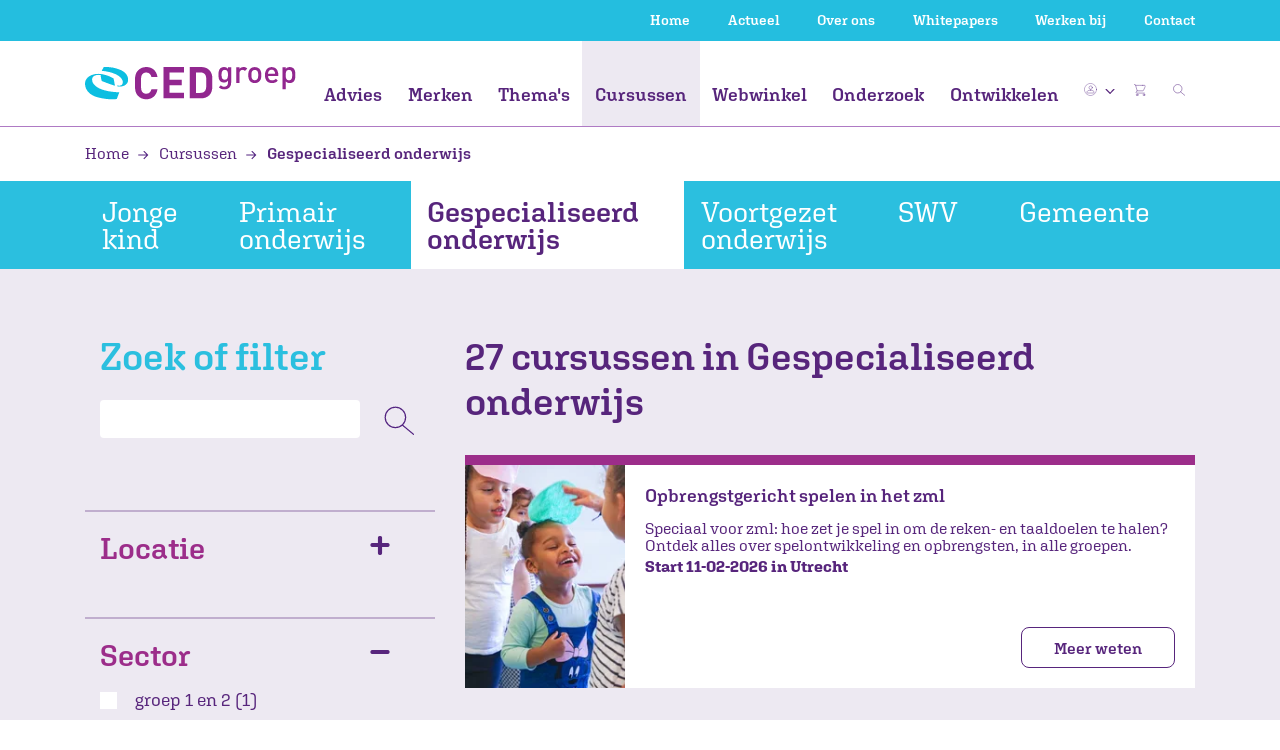

--- FILE ---
content_type: text/html; charset=UTF-8
request_url: https://www.cedgroep.nl/cursussen/speciaal-onderwijs
body_size: 31283
content:

    





<!doctype html>
<html lang="nl">
<head>
    <!-- Google Tag Manager -->
    <script>(function(w,d,s,l,i){w[l]=w[l]||[];w[l].push({'gtm.start':
                new Date().getTime(),event:'gtm.js'});var f=d.getElementsByTagName(s)[0],
            j=d.createElement(s),dl=l!='dataLayer'?'&l='+l:'';j.async=true;j.src=
            'https://www.googletagmanager.com/gtm.js?id='+i+dl;f.parentNode.insertBefore(j,f);
        })(window,document,'script','dataLayer','GTM-K6JBCFXC');</script>
    <!-- End Google Tag Manager -->
            <meta charset="utf-8">
        <meta name="viewport" content="width=device-width, initial-scale=1, shrink-to-fit=no">
        <meta name="robots" content="index, follow"/>
        <link rel="stylesheet" type="text/css" href="https://www.cedgroep.nl/public/css/main.min.css?v=yfLC1pirHB">

                
                            							
	<title>CED-Groep - CED-Groep</title>
	<meta name="description" content="" />

	<meta property="fb:app_id" content="">
	<meta property="og:url" content="https://www.cedgroep.nl/cursussen/speciaal-onderwijs" />
	<meta property="og:type" content="website" />
	<meta property="og:title" content="CED-Groep - CED-Groep" />
	<meta property="og:image" content="" />
	<meta property="og:image:width" content="1200" />
	<meta property="og:image:height" content="630" />
	<meta property="og:description" content="" />
	<meta property="og:site_name" content="CED-Groep" />
	<meta property="og:locale" content="nl" />
	<meta property="og:locale:alternate" content="nl" />
	
	<meta name="twitter:card" content="summary_large_image" />
	<meta name="twitter:site" content="" />
	<meta name="twitter:url" content="https://www.cedgroep.nl/cursussen/speciaal-onderwijs" />
	<meta name="twitter:title" content="CED-Groep - CED-Groep" />
	<meta name="twitter:description" content="" />
	<meta name="twitter:image" content="" />

	
	<link rel="home" href="https://www.cedgroep.nl/" />
	<link rel="canonical" href="https://www.cedgroep.nl/cursussen/speciaal-onderwijs">
                
    <link rel="apple-touch-icon" sizes="180x180" href="https://www.cedgroep.nl/public/favicon/apple-touch-icon.png">
    <link rel="icon" type="image/png" sizes="32x32" href="https://www.cedgroep.nl/public/favicon/favicon-32x32.png">
    <link rel="icon" type="image/png" sizes="16x16" href="https://www.cedgroep.nl/public/favicon/favicon-16x16.png">
    <link rel="manifest" href="https://www.cedgroep.nl/public/favicon/site.webmanifest">
    <link rel="mask-icon" href="https://www.cedgroep.nl/public/favicon/safari-pinned-tab.svg" color="#5bbad5">
    <link rel="shortcut icon" href="https://www.cedgroep.nl/public/favicon/favicon.ico">
    <meta name="msvalidate.01" content="9809E296EEB645168ABE79C2F4C5515C" />
    <meta name="msapplication-TileColor" content="#2b5797">
    <meta name="msapplication-config" content="https://www.cedgroep.nl/public/favicon/browserconfig.xml">
    <meta name="theme-color" content="#ffffff">
</head>

<body class="t-undefined webshop">
    <!-- Google Tag Manager (noscript) -->
    <noscript><iframe src="https://www.googletagmanager.com/ns.html?id=GTM-K6JBCFXC" height="0" width="0" style="display:none;visibility:hidden"></iframe></noscript>
    <!-- End Google Tag Manager (noscript) -->

    
        
    
    
    
    
    
    
        
                                    
                    
                            
                                                            
                                                                                                                            
                                                                    
                                                                                                                            
                                                                    
                                                                                                                            
                                                                            
                                                                                                
                                                            
                                                                                                                            
                                                                    
                                                                                                                            
                                                                    
                                                                                                                            
                                                                            
                                                                                                
                                                            
                                                                                                                            
                                                                    
                                                                                                                            
                                                                            
                                                                                                
                                                            
                                                                                                                            
                                                                    
                                                                                                                            
                                                                            
                                                                                                
                                                            
                                                                                                                            
                                                                            
                                                                                                
                                                            
                                                                                                                            
                                                                            
                                                                                                
                                                                
                                
                            
                                                                                                                                                                                                                                                                                                                                                                                                                                                                            
                
                                                                                
                                                                                                                                                                                                                                                                                                                                                                                                                                                                                                                                                                                                                                                                                        
                
                                                                                
                                                                                                                                                                                                                                                                                                                                                                                                                                                                                                                                                                                                                                                                                                                                                                                                                                                                                                                                                                                                                                                                                                                                                                                                                                                        
                
                                                                                
                                                     
                
                                                                                
                                                     
                
                                                                                
                                                                                                                                                                                                                                                                                                                                                                                                                                                                                                                                                                                                                    
                
                                                                                
                                                                
                                            
                            
                                                                                                                                                                                                                                                                                                                                                    
                                                                                    
                            
                                                                                                                                                                                                                                                                                                                                                                                                                                                                                                                                                                
                                                                                    
                            
                                                                                                                                        
                                                                                    
                            
                                                                                                                                                                                                                                                                                                                                                    
                                                                                    
                            
                                                                                                                                                                                                                                                                                                                                                                                                                                                                                            
                                                                                    
                            
                                                                                                                                                                                                                                                                                                                                                    
                                                                                    
                            
                                                                
                    
                            
                                
                                                                                                
                                
                                                                                                
                                
                                                                                                
                                
                                                                                                
                                
                                                                                                
                                
                                                                                                
                                                                
                
                                                                
                    
                                

                                                                                                                                                        
                                                                
                    
                                

                                                                                                                                                        
                                
<nav class="navbar navbar-expand-lg fixed-top">
    <div class="navbar-top d-none d-lg-block">
        <div class="container d-block">
            <div class="row">
                <div class="col-12">
                    <ul>
                                                    <li><a href="/">Home</a></li>
                                                    <li><a href="https://www.cedgroep.nl/actueel">Actueel</a></li>
                                                    <li><a href="https://www.cedgroep.nl/over-ons">Over ons</a></li>
                                                    <li><a href="https://www.cedgroep.nl/whitepapers">Whitepapers</a></li>
                                                    <li><a href="https://www.cedgroep.nl/werkenbij">Werken bij</a></li>
                                                    <li><a href="https://www.cedgroep.nl/contact">Contact</a></li>
                        
                                            </ul>
                </div>
            </div>
        </div>
    </div>

    <div class="navbar-inner">
        <a class="d-inline-block d-lg-none navbar-brand navbar-brand-mobile" href="https://www.cedgroep.nl/">
            <img src="https://www.cedgroep.nl/public/img/logo.svg" alt="Logo">
        </a>

                <ul class="navbar-nav__mobile-right d-inline-block d-lg-none">
                            <li class="nav-item nav-item__icon dropdown">
                    <a class="nav-link dropdown-toggle" href="" data-toggle="dropdown" aria-haspopup="true" aria-expanded="false">
                        <img class="img-fluid rounded-circle" src="https://www.cedgroep.nl/public/img/icon_user.svg?v=yfLC1pirHB">
                        <img src="/public/img/icon-chevron-down-purple.svg" class="nav-link--dropdown-chevron">
                    </a>

                    <div class="dropdown-menu dropdown-menu-right">
                                                    <span id="blitz-inject-1" class=" blitz-inject" data-blitz-id="1" data-blitz-uri="/_dynamic" data-blitz-params="action=blitz/include/dynamic&amp;index=2492766887" data-blitz-property=""></span>
                                            </div>
                </li>

                <li class="nav-item position-relative eqheight">
                    <a class="nav-link d-inline" href="https://www.cedgroep.nl/winkelwagen">
                        <img class="img-fluid" id="cart-animation-target--mobile" src="https://www.cedgroep.nl/public/img/icon_cart.svg" alt="icon-cart">

                                                                                <span id="blitz-inject-2" class=" blitz-inject" data-blitz-id="2" data-blitz-uri="/_dynamic" data-blitz-params="action=blitz/include/dynamic&amp;index=3806335943" data-blitz-property=""></span>
                                            </a>
                </li>
            
            <li class="nav-item position-relative eqheight">
                <img class="img-fluid" id="mobile-icon-search" src="https://www.cedgroep.nl/public/img/icon_search.svg" alt="icon-search">
            </li>
        </ul>

        <button class="navbar-toggler collapsed" type="button" data-toggle="collapse" data-target="#navbarNav" aria-controls="navbarNav" aria-expanded="false" aria-label="Toggle navigation">
            <span class="icon-bar"></span>
            <span class="icon-bar"></span>
            <span class="icon-bar"></span>
        </button>
    </div>

        <div class="collapse navbar-collapse" id="navbarNav">
        <div class="container">
            <div class="row">
                <div class="col-md-12">
                    <ul class="navbar-nav">
                        <li class="navbar-brand d-none d-lg-inline-block">
                            <a href="https://www.cedgroep.nl/">
                                <img src="https://www.cedgroep.nl/public/img/logo.svg">
                            </a>
                        </li>

                        <li class="navbar-nav__inner">
                            <ul>
                                                                <li class="nav-item d-block d-lg-none">
                                    <form class="nav-item__search-form" action="https://www.cedgroep.nl/zoeken">
                                        <input id="mobile-collapse-search" class="search" type="search" name="q" placeholder="Zoeken...">
                                        <input class="submit" type="submit" value="">
                                    </form>
                                </li>

                                                                    <li class="nav-item">
                                        <a class="nav-link nav-item__title eqheight-no-row--nav nav-item__doormat-link" href="https://www.cedgroep.nl/advies" data-id="advies">
                                            Advies
                                        </a>

                                        <div class="nav-arrow-wrapper d-inline-block d-lg-none nav-item__doormat eqheight-no-row--nav" data-id="advies">
                                            <img class="align-self-center" src="/public/img/icon_arrow-right.svg">
                                        </div>
                                    </li>
                                                                    <li class="nav-item">
                                        <a class="nav-link nav-item__title eqheight-no-row--nav nav-item__doormat-link" href="https://www.cedgroep.nl/merken" data-id="merken">
                                            Merken
                                        </a>

                                        <div class="nav-arrow-wrapper d-inline-block d-lg-none nav-item__doormat eqheight-no-row--nav" data-id="merken">
                                            <img class="align-self-center" src="/public/img/icon_arrow-right.svg">
                                        </div>
                                    </li>
                                                                    <li class="nav-item">
                                        <a class="nav-link nav-item__title eqheight-no-row--nav nav-item__doormat-link" href="https://www.cedgroep.nl/themas" data-id="themas">
                                            Thema&#039;s
                                        </a>

                                        <div class="nav-arrow-wrapper d-inline-block d-lg-none nav-item__doormat eqheight-no-row--nav" data-id="themas">
                                            <img class="align-self-center" src="/public/img/icon_arrow-right.svg">
                                        </div>
                                    </li>
                                                                    <li class="nav-item active">
                                        <a class="nav-link nav-item__title eqheight-no-row--nav nav-item__doormat-link" href="https://www.cedgroep.nl/cursussen" data-id="cursussen">
                                            Cursussen
                                        </a>

                                        <div class="nav-arrow-wrapper d-inline-block d-lg-none nav-item__doormat eqheight-no-row--nav" data-id="cursussen">
                                            <img class="align-self-center" src="/public/img/icon_arrow-right.svg">
                                        </div>
                                    </li>
                                                                    <li class="nav-item">
                                        <a class="nav-link nav-item__title eqheight-no-row--nav nav-item__doormat-link" href="https://www.cedgroep.nl/webwinkel" data-id="webwinkel">
                                            Webwinkel
                                        </a>

                                        <div class="nav-arrow-wrapper d-inline-block d-lg-none nav-item__doormat eqheight-no-row--nav" data-id="webwinkel">
                                            <img class="align-self-center" src="/public/img/icon_arrow-right.svg">
                                        </div>
                                    </li>
                                                                    <li class="nav-item">
                                        <a class="nav-link nav-item__title eqheight-no-row--nav nav-item__doormat-link" href="https://www.cedgroep.nl/onderzoek" data-id="onderzoek">
                                            Onderzoek
                                        </a>

                                        <div class="nav-arrow-wrapper d-inline-block d-lg-none nav-item__doormat eqheight-no-row--nav" data-id="onderzoek">
                                            <img class="align-self-center" src="/public/img/icon_arrow-right.svg">
                                        </div>
                                    </li>
                                                                    <li class="nav-item">
                                        <a class="nav-link nav-item__title eqheight-no-row--nav nav-item__doormat-link" href="https://www.cedgroep.nl/ontwikkelen" data-id="ontwikkelen">
                                            Ontwikkelen
                                        </a>

                                        <div class="nav-arrow-wrapper d-inline-block d-lg-none nav-item__doormat eqheight-no-row--nav" data-id="ontwikkelen">
                                            <img class="align-self-center" src="/public/img/icon_arrow-right.svg">
                                        </div>
                                    </li>
                                                                
                                                                                                                                                                                                                <li class="nav-item d-block d-lg-none">
                                            <a class="nav-link" href="https://www.cedgroep.nl/actueel">Actueel</a>
                                        </li>
                                                                                                                                                <li class="nav-item d-block d-lg-none">
                                            <a class="nav-link" href="https://www.cedgroep.nl/over-ons">Over ons</a>
                                        </li>
                                                                                                                                                <li class="nav-item d-block d-lg-none">
                                            <a class="nav-link" href="https://www.cedgroep.nl/whitepapers">Whitepapers</a>
                                        </li>
                                                                                                                                                <li class="nav-item d-block d-lg-none">
                                            <a class="nav-link" href="https://www.cedgroep.nl/werkenbij">Werken bij</a>
                                        </li>
                                                                                                                                                <li class="nav-item d-block d-lg-none">
                                            <a class="nav-link" href="https://www.cedgroep.nl/contact">Contact</a>
                                        </li>
                                                                                                </ul>
                        </li>

                        <li class="navbar-nav__right d-none d-lg-inline-block">
                            <ul>
                                                                    <li class="nav-item nav-item__icon dropdown">
                                        <a class="nav-link dropdown-toggle" href="" data-toggle="dropdown" aria-haspopup="true" aria-expanded="false">
                                            <img class="img-fluid rounded-circle" src="https://www.cedgroep.nl/public/img/icon_user.svg?v=yfLC1pirHB">
                                            <img src="/public/img/icon-chevron-down-purple.svg" class="nav-link--dropdown-chevron">
                                        </a>

                                        <div class="dropdown-menu dropdown-menu-right">
                                                                                            <span id="blitz-inject-3" class=" blitz-inject" data-blitz-id="3" data-blitz-uri="/_dynamic" data-blitz-params="action=blitz/include/dynamic&amp;index=2492766887" data-blitz-property=""></span>
                                                                                    </div>
                                    </li>

                                    <li class="nav-item position-relative">
                                        <a class="nav-link" href="https://www.cedgroep.nl/winkelwagen">
                                            <img class="img-fluid" id="cart-animation-target--desktop" src="https://www.cedgroep.nl/public/img/icon_cart.svg" alt="icon-cart">
                                                                                            <span id="blitz-inject-4" class=" blitz-inject" data-blitz-id="4" data-blitz-uri="/_dynamic" data-blitz-params="action=blitz/include/dynamic&amp;index=3806335943" data-blitz-property=""></span>
                                                                                    </a>
                                    </li>
                                
                                <li class="nav-item nav-item__icon">
                                                                        <a class="nav-link" data-toggle="modal" data-target="#searchmodal">
                                        <img class="img-fluid search-icon" src="https://www.cedgroep.nl/public/img/icon_search.svg" alt="icon-search">
                                    </a>
                                </li>
                            </ul>
                        </li>
                    </ul>
                </div>
            </div>
        </div>
    </div>
</nav>

<div id="mobile-search-field">
    <div class="container p-0 py-2">
        <div class="row">
            <div class="col-sm-12">
                <form class="nav-item__search-form p-0" action="https://www.cedgroep.nl/zoeken">
                    <input id="mobile-search-field__input" class="search" type="search" name="q" placeholder="Zoeken...">
                </form>      
            </div>
        </div>
    </div>
</div>


<div class="modal modal--search fade" id="searchmodal" tabindex="-1" role="dialog" aria-hidden="true">
    <button type="button" class="cross modal-close" data-dismiss="modal" aria-label="Close">
        <img src="https://www.cedgroep.nl/public/img/icon-close-circle.svg" alt="" class="">
    </button>
    
    <div class="modal-dialog modal-dialog-centered nav-item__search" role="document">
        <div class="modal-content nav-item__search">
            <div class="search-modal-body">
                <h2 class="color--white mb-4">Zoeken op trefwoord</h2>

                <div class="search">
                    <form action="https://www.cedgroep.nl/zoeken">
                        <input class="search__form" type="search" name="q" placeholder="" id="search-input">

                        <button class="search__arrow" value="Go">
                            <img src="https://www.cedgroep.nl/public/img/icon_arrow-right-white.svg" alt="arrow right white">
                        </button>
                    </form>
                </div>
            </div>
        </div>
    </div>
</div>
    
	<section class="nav-doormat bg--gray-light" id="nav-doormat--advies" data-id="advies">
				<img class="nav-doormat__close" src="/public/img/icon-close-circle-purple.svg" alt="icon close circle purple">

		<div class="container">

			<div class="row nav-doormat--level-2" data-id="advies">
				<div class="doormat-link-back col-lg-2 d-block d-lg-none">
					<a class="doormat-link doormat-link--full nav-doormat--level-2__back" data-id="advies" href=""><img class="d-inline-block d-lg-none mr-2" src="/public/img/icon_arrow-right.svg" alt="arrow right">Advies</a>
				</div>
				
									<div class="col-lg-2">
						<a class="doormat-link nav-doormat__header-link d-inline-block d-lg-none" href="https://www.cedgroep.nl/advies/jonge-kind">Jonge kind</a>
																					<div class="d-inline-block d-lg-none nav-arrow-wrapper nav-doormat__level-2-link" data-id="jonge-kind" data-parent="advies">
									<img src="/public/img/icon_arrow-right.svg" alt="arrow right">
								</div>
																		</div>
									<div class="col-lg-2">
						<a class="doormat-link nav-doormat__header-link d-inline-block d-lg-none" href="https://www.cedgroep.nl/advies/primair-onderwijs">Primair onderwijs</a>
																					<div class="d-inline-block d-lg-none nav-arrow-wrapper nav-doormat__level-2-link" data-id="primair-onderwijs" data-parent="advies">
									<img src="/public/img/icon_arrow-right.svg" alt="arrow right">
								</div>
																		</div>
									<div class="col-lg-2">
						<a class="doormat-link nav-doormat__header-link d-inline-block d-lg-none" href="https://www.cedgroep.nl/advies/speciaal-onderwijs">Gespecialiseerd onderwijs</a>
																					<div class="d-inline-block d-lg-none nav-arrow-wrapper nav-doormat__level-2-link" data-id="speciaal-onderwijs" data-parent="advies">
									<img src="/public/img/icon_arrow-right.svg" alt="arrow right">
								</div>
																		</div>
									<div class="col-lg-2">
						<a class="doormat-link nav-doormat__header-link d-inline-block d-lg-none" href="https://www.cedgroep.nl/advies/voortgezet-onderwijs">Voortgezet onderwijs</a>
																					<div class="d-inline-block d-lg-none nav-arrow-wrapper nav-doormat__level-2-link" data-id="voortgezet-onderwijs" data-parent="advies">
									<img src="/public/img/icon_arrow-right.svg" alt="arrow right">
								</div>
																		</div>
									<div class="col-lg-2">
						<a class="doormat-link nav-doormat__header-link d-inline-block d-lg-none" href="https://www.cedgroep.nl/advies/swv">SWV</a>
																					<div class="d-inline-block d-lg-none nav-arrow-wrapper nav-doormat__level-2-link" data-id="swv" data-parent="advies">
									<img src="/public/img/icon_arrow-right.svg" alt="arrow right">
								</div>
																		</div>
									<div class="col-lg-2">
						<a class="doormat-link nav-doormat__header-link d-inline-block d-lg-none" href="https://www.cedgroep.nl/advies/gemeente">Gemeente</a>
																					<div class="d-inline-block d-lg-none nav-arrow-wrapper nav-doormat__level-2-link" data-id="gemeente" data-parent="advies">
									<img src="/public/img/icon_arrow-right.svg" alt="arrow right">
								</div>
																		</div>
							</div>


			<div class="row nav-doormat--level-3" data-id="advies">
														<div class="doormat-link-back col-lg-2" data-id="jonge-kind">
						<div class="doormat-link-wrapper">
							<a class="doormat-link doormat-link--full nav-doormat--level-3__back d-block d-lg-none" data-id="advies" href=""><img class="d-inline-block d-lg-none mr-2" src="/public/img/icon_arrow-right.svg" alt="arrow right">Jonge kind</a>
						</div>
						
															<a class="doormat-link nav-doormat__header-link d-none d-lg-block" href="https://www.cedgroep.nl/advies/jonge-kind">Jonge kind</a>
							
																								<div class="doormat-link-wrapper">
										<a class="doormat-link nav-doormat__link"  href="https://www.cedgroep.nl/advies/jonge-kind/kinderopvang-bso/kindvolgsysteem-kov">Kinderopvang / BSO</a>
									</div>
																	<div class="doormat-link-wrapper">
										<a class="doormat-link nav-doormat__link"  href="https://www.cedgroep.nl/advies/jonge-kind/groep-1-en-2/kindvolgsystemen-groep-1-en-2">Groep 1 en 2</a>
									</div>
																	<div class="doormat-link-wrapper">
										<a class="doormat-link nav-doormat__link"  href="https://www.cedgroep.nl/advies/jonge-kind/integraal-kindcentrum-ikc/kindvolgsystemen-ikc">IKC</a>
									</div>
																						
					</div>
														<div class="doormat-link-back col-lg-2" data-id="primair-onderwijs">
						<div class="doormat-link-wrapper">
							<a class="doormat-link doormat-link--full nav-doormat--level-3__back d-block d-lg-none" data-id="advies" href=""><img class="d-inline-block d-lg-none mr-2" src="/public/img/icon_arrow-right.svg" alt="arrow right">Primair onderwijs</a>
						</div>
						
															<a class="doormat-link nav-doormat__header-link d-none d-lg-block" href="https://www.cedgroep.nl/advies/primair-onderwijs">Primair onderwijs</a>
							
																								<div class="doormat-link-wrapper">
										<a class="doormat-link nav-doormat__link"  href="https://www.cedgroep.nl/advies/primair-onderwijs/leerling/leerlingbegeleiding">Leerling</a>
									</div>
																	<div class="doormat-link-wrapper">
										<a class="doormat-link nav-doormat__link"  href="https://www.cedgroep.nl/advies/primair-onderwijs/professional/groep-1-en-2">Professional</a>
									</div>
																	<div class="doormat-link-wrapper">
										<a class="doormat-link nav-doormat__link"  href="https://www.cedgroep.nl/advies/primair-onderwijs/organisatie/opbrengstgericht-werken-po">Organisatie</a>
									</div>
																						
					</div>
														<div class="doormat-link-back col-lg-2" data-id="speciaal-onderwijs">
						<div class="doormat-link-wrapper">
							<a class="doormat-link doormat-link--full nav-doormat--level-3__back d-block d-lg-none" data-id="advies" href=""><img class="d-inline-block d-lg-none mr-2" src="/public/img/icon_arrow-right.svg" alt="arrow right">Gespecialiseerd onderwijs</a>
						</div>
						
															<a class="doormat-link nav-doormat__header-link d-none d-lg-block" href="https://www.cedgroep.nl/advies/speciaal-onderwijs">Gespecialiseerd onderwijs</a>
							
																								<div class="doormat-link-wrapper">
										<a class="doormat-link nav-doormat__link"  href="https://www.cedgroep.nl/advies/speciaal-onderwijs/professional/gedrag-so">Professional</a>
									</div>
																	<div class="doormat-link-wrapper">
										<a class="doormat-link nav-doormat__link"  href="https://www.cedgroep.nl/advies/speciaal-onderwijs/organisatie/kwaliteitszorg-1">Organisatie</a>
									</div>
																						
					</div>
														<div class="doormat-link-back col-lg-2" data-id="voortgezet-onderwijs">
						<div class="doormat-link-wrapper">
							<a class="doormat-link doormat-link--full nav-doormat--level-3__back d-block d-lg-none" data-id="advies" href=""><img class="d-inline-block d-lg-none mr-2" src="/public/img/icon_arrow-right.svg" alt="arrow right">Voortgezet onderwijs</a>
						</div>
						
															<a class="doormat-link nav-doormat__header-link d-none d-lg-block" href="https://www.cedgroep.nl/advies/voortgezet-onderwijs">Voortgezet onderwijs</a>
							
																								<div class="doormat-link-wrapper">
										<a class="doormat-link nav-doormat__link"  href="https://www.cedgroep.nl/advies/voortgezet-onderwijs/professional/kwaliteit-van-lesgeven">Professional</a>
									</div>
																	<div class="doormat-link-wrapper">
										<a class="doormat-link nav-doormat__link"  href="https://www.cedgroep.nl/advies/voortgezet-onderwijs/organisatie/onderwijskwaliteit">Organisatie</a>
									</div>
																						
					</div>
														<div class="doormat-link-back col-lg-2" data-id="swv">
						<div class="doormat-link-wrapper">
							<a class="doormat-link doormat-link--full nav-doormat--level-3__back d-block d-lg-none" data-id="advies" href=""><img class="d-inline-block d-lg-none mr-2" src="/public/img/icon_arrow-right.svg" alt="arrow right">SWV</a>
						</div>
						
															<a class="doormat-link nav-doormat__header-link d-none d-lg-block" href="https://www.cedgroep.nl/advies/swv">SWV</a>
							
																								<div class="doormat-link-wrapper">
										<a class="doormat-link nav-doormat__link"  href="https://www.cedgroep.nl/advies/swv/passend-onderwijs/advies-en-begeleiding">Passend onderwijs</a>
									</div>
																						
					</div>
														<div class="doormat-link-back col-lg-2" data-id="gemeente">
						<div class="doormat-link-wrapper">
							<a class="doormat-link doormat-link--full nav-doormat--level-3__back d-block d-lg-none" data-id="advies" href=""><img class="d-inline-block d-lg-none mr-2" src="/public/img/icon_arrow-right.svg" alt="arrow right">Gemeente</a>
						</div>
						
															<a class="doormat-link nav-doormat__header-link d-none d-lg-block" href="https://www.cedgroep.nl/advies/gemeente">Gemeente</a>
							
																								<div class="doormat-link-wrapper">
										<a class="doormat-link nav-doormat__link"  href="https://www.cedgroep.nl/advies/gemeente/gemeente/beleidsondersteuning-gemeente-kov">Gemeente</a>
									</div>
																						
					</div>
					
			</div>


		</div>
	</section>
    
	<section class="nav-doormat bg--gray-light" id="nav-doormat--merken" data-id="merken">
				<img class="nav-doormat__close" src="/public/img/icon-close-circle-purple.svg" alt="icon close circle purple">

		<div class="container">

			<div class="row nav-doormat--level-2" data-id="merken">
				<div class="doormat-link-back col-lg-2 d-block d-lg-none">
					<a class="doormat-link doormat-link--full nav-doormat--level-2__back" data-id="merken" href=""><img class="d-inline-block d-lg-none mr-2" src="/public/img/icon_arrow-right.svg" alt="arrow right">Merken</a>
				</div>
				
									<div class="col-lg-2">
						<a class="doormat-link nav-doormat__header-link d-inline-block d-lg-none" href="https://www.cedgroep.nl/merken/teach-like-a-champion">Teach Like a Champion</a>
											</div>
									<div class="col-lg-2">
						<a class="doormat-link nav-doormat__header-link d-inline-block d-lg-none" href="https://www.cedgroep.nl/merken/vreedzaam">Vreedzaam</a>
											</div>
									<div class="col-lg-2">
						<a class="doormat-link nav-doormat__header-link d-inline-block d-lg-none" href="https://www.cedgroep.nl/merken/goud-onderwijs">Goud Onderwijs</a>
											</div>
									<div class="col-lg-2">
						<a class="doormat-link nav-doormat__header-link d-inline-block d-lg-none" href="https://www.cedgroep.nl/merken/ogw4d-opbrengstgericht-werken-in-4d">OGW4D: opbrengstgericht werken in 4D</a>
											</div>
									<div class="col-lg-2">
						<a class="doormat-link nav-doormat__header-link d-inline-block d-lg-none" href="https://www.cedgroep.nl/merken/nieuwsbegrip">Nieuwsbegrip</a>
											</div>
									<div class="col-lg-2">
						<a class="doormat-link nav-doormat__header-link d-inline-block d-lg-none" href="https://www.cedgroep.nl/merken/uk-en-puk">Uk &amp; Puk</a>
											</div>
							</div>


			<div class="row nav-doormat--level-3" data-id="merken">
														<div class="doormat-link-back col-lg-2" data-id="teach-like-a-champion">
						<div class="doormat-link-wrapper">
							<a class="doormat-link doormat-link--full nav-doormat--level-3__back d-block d-lg-none" data-id="merken" href=""><img class="d-inline-block d-lg-none mr-2" src="/public/img/icon_arrow-right.svg" alt="arrow right">Teach Like a Champion</a>
						</div>
						
															<a class="doormat-link nav-doormat__header-link d-none d-lg-block" href="https://www.cedgroep.nl/merken/teach-like-a-champion">Teach Like a Champion</a>
							
							
														
					</div>
														<div class="doormat-link-back col-lg-2" data-id="vreedzaam">
						<div class="doormat-link-wrapper">
							<a class="doormat-link doormat-link--full nav-doormat--level-3__back d-block d-lg-none" data-id="merken" href=""><img class="d-inline-block d-lg-none mr-2" src="/public/img/icon_arrow-right.svg" alt="arrow right">Vreedzaam</a>
						</div>
						
															<a class="doormat-link nav-doormat__header-link d-none d-lg-block" href="https://www.cedgroep.nl/merken/vreedzaam">Vreedzaam</a>
							
							
														
					</div>
														<div class="doormat-link-back col-lg-2" data-id="goud-onderwijs">
						<div class="doormat-link-wrapper">
							<a class="doormat-link doormat-link--full nav-doormat--level-3__back d-block d-lg-none" data-id="merken" href=""><img class="d-inline-block d-lg-none mr-2" src="/public/img/icon_arrow-right.svg" alt="arrow right">Goud Onderwijs</a>
						</div>
						
															<a class="doormat-link nav-doormat__header-link d-none d-lg-block" href="https://www.cedgroep.nl/merken/goud-onderwijs">Goud Onderwijs</a>
							
							
														
					</div>
														<div class="doormat-link-back col-lg-2" data-id="ogw4d-opbrengstgericht-werken-in-4d">
						<div class="doormat-link-wrapper">
							<a class="doormat-link doormat-link--full nav-doormat--level-3__back d-block d-lg-none" data-id="merken" href=""><img class="d-inline-block d-lg-none mr-2" src="/public/img/icon_arrow-right.svg" alt="arrow right">OGW4D: opbrengstgericht werken in 4D</a>
						</div>
						
															<a class="doormat-link nav-doormat__header-link d-none d-lg-block" href="https://www.cedgroep.nl/merken/ogw4d-opbrengstgericht-werken-in-4d">OGW4D: opbrengstgericht werken in 4D</a>
							
							
														
					</div>
														<div class="doormat-link-back col-lg-2" data-id="nieuwsbegrip">
						<div class="doormat-link-wrapper">
							<a class="doormat-link doormat-link--full nav-doormat--level-3__back d-block d-lg-none" data-id="merken" href=""><img class="d-inline-block d-lg-none mr-2" src="/public/img/icon_arrow-right.svg" alt="arrow right">Nieuwsbegrip</a>
						</div>
						
															<a class="doormat-link nav-doormat__header-link d-none d-lg-block" href="https://www.cedgroep.nl/merken/nieuwsbegrip">Nieuwsbegrip</a>
							
							
														
					</div>
														<div class="doormat-link-back col-lg-2" data-id="uk-en-puk">
						<div class="doormat-link-wrapper">
							<a class="doormat-link doormat-link--full nav-doormat--level-3__back d-block d-lg-none" data-id="merken" href=""><img class="d-inline-block d-lg-none mr-2" src="/public/img/icon_arrow-right.svg" alt="arrow right">Uk &amp; Puk</a>
						</div>
						
															<a class="doormat-link nav-doormat__header-link d-none d-lg-block" href="https://www.cedgroep.nl/merken/uk-en-puk">Uk &amp; Puk</a>
							
							
														
					</div>
					
			</div>


		</div>
	</section>
    
	<section class="nav-doormat bg--gray-light" id="nav-doormat--themas" data-id="themas">
				<img class="nav-doormat__close" src="/public/img/icon-close-circle-purple.svg" alt="icon close circle purple">

		<div class="container">

			<div class="row nav-doormat--level-2" data-id="themas">
				<div class="doormat-link-back col-lg-2 d-block d-lg-none">
					<a class="doormat-link doormat-link--full nav-doormat--level-2__back" data-id="themas" href=""><img class="d-inline-block d-lg-none mr-2" src="/public/img/icon_arrow-right.svg" alt="arrow right">Thema&#039;s</a>
				</div>
				
									<div class="col-lg-2">
						<a class="doormat-link nav-doormat__header-link d-inline-block d-lg-none" href="https://www.cedgroep.nl/themas/opbrengstgericht-werken">Opbrengstgericht werken</a>
											</div>
									<div class="col-lg-2">
						<a class="doormat-link nav-doormat__header-link d-inline-block d-lg-none" href="https://www.cedgroep.nl/themas/gedrag-en-burgerschap">Burgerschap</a>
											</div>
									<div class="col-lg-2">
						<a class="doormat-link nav-doormat__header-link d-inline-block d-lg-none" href="https://www.cedgroep.nl/themas/kansengelijkheid">Kansengelijkheid</a>
											</div>
									<div class="col-lg-2">
						<a class="doormat-link nav-doormat__header-link d-inline-block d-lg-none" href="https://www.cedgroep.nl/themas/didactische-vaardigheden">Didactische vaardigheden</a>
											</div>
									<div class="col-lg-2">
						<a class="doormat-link nav-doormat__header-link d-inline-block d-lg-none" href="https://www.cedgroep.nl/themas/begrijpend-lezen">Taal en lezen</a>
											</div>
									<div class="col-lg-2">
						<a class="doormat-link nav-doormat__header-link d-inline-block d-lg-none" href="https://www.cedgroep.nl/themas/avg">AVG</a>
											</div>
							</div>


			<div class="row nav-doormat--level-3" data-id="themas">
														<div class="doormat-link-back col-lg-2" data-id="opbrengstgericht-werken">
						<div class="doormat-link-wrapper">
							<a class="doormat-link doormat-link--full nav-doormat--level-3__back d-block d-lg-none" data-id="themas" href=""><img class="d-inline-block d-lg-none mr-2" src="/public/img/icon_arrow-right.svg" alt="arrow right">Opbrengstgericht werken</a>
						</div>
						
															<a class="doormat-link nav-doormat__header-link d-none d-lg-block" href="https://www.cedgroep.nl/themas/opbrengstgericht-werken">Opbrengstgericht werken</a>
							
							
														
					</div>
														<div class="doormat-link-back col-lg-2" data-id="gedrag-en-burgerschap">
						<div class="doormat-link-wrapper">
							<a class="doormat-link doormat-link--full nav-doormat--level-3__back d-block d-lg-none" data-id="themas" href=""><img class="d-inline-block d-lg-none mr-2" src="/public/img/icon_arrow-right.svg" alt="arrow right">Burgerschap</a>
						</div>
						
															<a class="doormat-link nav-doormat__header-link d-none d-lg-block" href="https://www.cedgroep.nl/themas/gedrag-en-burgerschap">Burgerschap</a>
							
							
														
					</div>
														<div class="doormat-link-back col-lg-2" data-id="kansengelijkheid">
						<div class="doormat-link-wrapper">
							<a class="doormat-link doormat-link--full nav-doormat--level-3__back d-block d-lg-none" data-id="themas" href=""><img class="d-inline-block d-lg-none mr-2" src="/public/img/icon_arrow-right.svg" alt="arrow right">Kansengelijkheid</a>
						</div>
						
															<a class="doormat-link nav-doormat__header-link d-none d-lg-block" href="https://www.cedgroep.nl/themas/kansengelijkheid">Kansengelijkheid</a>
							
							
														
					</div>
														<div class="doormat-link-back col-lg-2" data-id="didactische-vaardigheden">
						<div class="doormat-link-wrapper">
							<a class="doormat-link doormat-link--full nav-doormat--level-3__back d-block d-lg-none" data-id="themas" href=""><img class="d-inline-block d-lg-none mr-2" src="/public/img/icon_arrow-right.svg" alt="arrow right">Didactische vaardigheden</a>
						</div>
						
															<a class="doormat-link nav-doormat__header-link d-none d-lg-block" href="https://www.cedgroep.nl/themas/didactische-vaardigheden">Didactische vaardigheden</a>
							
							
														
					</div>
														<div class="doormat-link-back col-lg-2" data-id="begrijpend-lezen">
						<div class="doormat-link-wrapper">
							<a class="doormat-link doormat-link--full nav-doormat--level-3__back d-block d-lg-none" data-id="themas" href=""><img class="d-inline-block d-lg-none mr-2" src="/public/img/icon_arrow-right.svg" alt="arrow right">Taal en lezen</a>
						</div>
						
															<a class="doormat-link nav-doormat__header-link d-none d-lg-block" href="https://www.cedgroep.nl/themas/begrijpend-lezen">Taal en lezen</a>
							
							
														
					</div>
														<div class="doormat-link-back col-lg-2" data-id="avg">
						<div class="doormat-link-wrapper">
							<a class="doormat-link doormat-link--full nav-doormat--level-3__back d-block d-lg-none" data-id="themas" href=""><img class="d-inline-block d-lg-none mr-2" src="/public/img/icon_arrow-right.svg" alt="arrow right">AVG</a>
						</div>
						
															<a class="doormat-link nav-doormat__header-link d-none d-lg-block" href="https://www.cedgroep.nl/themas/avg">AVG</a>
							
							
														
					</div>
					
			</div>


		</div>
	</section>
    
	<section class="nav-doormat bg--gray-light" id="nav-doormat--cursussen" data-id="cursussen">
				<img class="nav-doormat__close" src="/public/img/icon-close-circle-purple.svg" alt="icon close circle purple">

		<div class="container">

			<div class="row nav-doormat--level-2" data-id="cursussen">
				<div class="doormat-link-back col-lg-2 d-block d-lg-none">
					<a class="doormat-link doormat-link--full nav-doormat--level-2__back" data-id="cursussen" href=""><img class="d-inline-block d-lg-none mr-2" src="/public/img/icon_arrow-right.svg" alt="arrow right">Cursussen</a>
				</div>
				
									<div class="col-lg-2">
						<a class="doormat-link nav-doormat__header-link d-inline-block d-lg-none doormat-link--full" href="https://www.cedgroep.nl/cursussen/jonge-kind">Jonge kind</a>
											</div>
									<div class="col-lg-2">
						<a class="doormat-link nav-doormat__header-link d-inline-block d-lg-none doormat-link--full" href="https://www.cedgroep.nl/cursussen/primair-onderwijs">Primair onderwijs</a>
											</div>
									<div class="col-lg-2">
						<a class="doormat-link nav-doormat__header-link d-inline-block d-lg-none doormat-link--full" href="https://www.cedgroep.nl/cursussen/speciaal-onderwijs">Gespecialiseerd onderwijs</a>
											</div>
									<div class="col-lg-2">
						<a class="doormat-link nav-doormat__header-link d-inline-block d-lg-none doormat-link--full" href="https://www.cedgroep.nl/cursussen/voortgezet-onderwijs">Voortgezet onderwijs</a>
											</div>
									<div class="col-lg-2">
						<a class="doormat-link nav-doormat__header-link d-inline-block d-lg-none doormat-link--full" href="https://www.cedgroep.nl/cursussen/swv">SWV</a>
											</div>
									<div class="col-lg-2">
						<a class="doormat-link nav-doormat__header-link d-inline-block d-lg-none doormat-link--full" href="https://www.cedgroep.nl/cursussen/gemeente">Gemeente</a>
											</div>
							</div>


			<div class="row nav-doormat--level-3" data-id="cursussen">
														<div class="doormat-link-back col-lg-2" data-id="jonge-kind">
						<div class="doormat-link-wrapper">
							<a class="doormat-link doormat-link--full nav-doormat--level-3__back d-block d-lg-none" data-id="cursussen" href=""><img class="d-inline-block d-lg-none mr-2" src="/public/img/icon_arrow-right.svg" alt="arrow right">Jonge kind</a>
						</div>
						
															<a class="doormat-link nav-doormat__header-link d-none d-lg-block doormat-link--full" href="https://www.cedgroep.nl/cursussen/jonge-kind">Jonge kind</a>
							
																													
					</div>
														<div class="doormat-link-back col-lg-2" data-id="primair-onderwijs">
						<div class="doormat-link-wrapper">
							<a class="doormat-link doormat-link--full nav-doormat--level-3__back d-block d-lg-none" data-id="cursussen" href=""><img class="d-inline-block d-lg-none mr-2" src="/public/img/icon_arrow-right.svg" alt="arrow right">Primair onderwijs</a>
						</div>
						
															<a class="doormat-link nav-doormat__header-link d-none d-lg-block doormat-link--full" href="https://www.cedgroep.nl/cursussen/primair-onderwijs">Primair onderwijs</a>
							
																													
					</div>
														<div class="doormat-link-back col-lg-2" data-id="speciaal-onderwijs">
						<div class="doormat-link-wrapper">
							<a class="doormat-link doormat-link--full nav-doormat--level-3__back d-block d-lg-none" data-id="cursussen" href=""><img class="d-inline-block d-lg-none mr-2" src="/public/img/icon_arrow-right.svg" alt="arrow right">Gespecialiseerd onderwijs</a>
						</div>
						
															<a class="doormat-link nav-doormat__header-link d-none d-lg-block doormat-link--full" href="https://www.cedgroep.nl/cursussen/speciaal-onderwijs">Gespecialiseerd onderwijs</a>
							
																													
					</div>
														<div class="doormat-link-back col-lg-2" data-id="voortgezet-onderwijs">
						<div class="doormat-link-wrapper">
							<a class="doormat-link doormat-link--full nav-doormat--level-3__back d-block d-lg-none" data-id="cursussen" href=""><img class="d-inline-block d-lg-none mr-2" src="/public/img/icon_arrow-right.svg" alt="arrow right">Voortgezet onderwijs</a>
						</div>
						
															<a class="doormat-link nav-doormat__header-link d-none d-lg-block doormat-link--full" href="https://www.cedgroep.nl/cursussen/voortgezet-onderwijs">Voortgezet onderwijs</a>
							
																													
					</div>
														<div class="doormat-link-back col-lg-2" data-id="swv">
						<div class="doormat-link-wrapper">
							<a class="doormat-link doormat-link--full nav-doormat--level-3__back d-block d-lg-none" data-id="cursussen" href=""><img class="d-inline-block d-lg-none mr-2" src="/public/img/icon_arrow-right.svg" alt="arrow right">SWV</a>
						</div>
						
															<a class="doormat-link nav-doormat__header-link d-none d-lg-block doormat-link--full" href="https://www.cedgroep.nl/cursussen/swv">SWV</a>
							
																													
					</div>
														<div class="doormat-link-back col-lg-2" data-id="gemeente">
						<div class="doormat-link-wrapper">
							<a class="doormat-link doormat-link--full nav-doormat--level-3__back d-block d-lg-none" data-id="cursussen" href=""><img class="d-inline-block d-lg-none mr-2" src="/public/img/icon_arrow-right.svg" alt="arrow right">Gemeente</a>
						</div>
						
															<a class="doormat-link nav-doormat__header-link d-none d-lg-block doormat-link--full" href="https://www.cedgroep.nl/cursussen/gemeente">Gemeente</a>
							
																													
					</div>
					
			</div>


		</div>
	</section>
    
    
	<section class="nav-doormat bg--gray-light" id="nav-doormat--onderzoek" data-id="onderzoek">
				<img class="nav-doormat__close" src="/public/img/icon-close-circle-purple.svg" alt="icon close circle purple">

		<div class="container">

			<div class="row nav-doormat--level-2" data-id="onderzoek">
				<div class="doormat-link-back col-lg-2 d-block d-lg-none">
					<a class="doormat-link doormat-link--full nav-doormat--level-2__back" data-id="onderzoek" href=""><img class="d-inline-block d-lg-none mr-2" src="/public/img/icon_arrow-right.svg" alt="arrow right">Onderzoek</a>
				</div>
				
									<div class="col-lg-2">
						<a class="doormat-link nav-doormat__header-link d-inline-block d-lg-none" href="https://www.cedgroep.nl/onderzoek/onderzoekssoorten">Onderzoekssoorten</a>
																								</div>
									<div class="col-lg-2">
						<a class="doormat-link nav-doormat__header-link d-inline-block d-lg-none" href="https://www.cedgroep.nl/onderzoek/datacentrum">Data- en Toetsservice</a>
																								</div>
									<div class="col-lg-2">
						<a class="doormat-link nav-doormat__header-link d-inline-block d-lg-none" href="https://www.cedgroep.nl/onderzoek/kennisdeling">Kennisdeling</a>
																								</div>
							</div>


			<div class="row nav-doormat--level-3" data-id="onderzoek">
														<div class="doormat-link-back col-lg-2" data-id="onderzoekssoorten">
						<div class="doormat-link-wrapper">
							<a class="doormat-link doormat-link--full nav-doormat--level-3__back d-block d-lg-none" data-id="onderzoek" href=""><img class="d-inline-block d-lg-none mr-2" src="/public/img/icon_arrow-right.svg" alt="arrow right">Onderzoekssoorten</a>
						</div>
						
															<a class="doormat-link nav-doormat__header-link d-none d-lg-block" href="https://www.cedgroep.nl/onderzoek/onderzoekssoorten">Onderzoekssoorten</a>
							
																													
					</div>
														<div class="doormat-link-back col-lg-2" data-id="datacentrum">
						<div class="doormat-link-wrapper">
							<a class="doormat-link doormat-link--full nav-doormat--level-3__back d-block d-lg-none" data-id="onderzoek" href=""><img class="d-inline-block d-lg-none mr-2" src="/public/img/icon_arrow-right.svg" alt="arrow right">Data- en Toetsservice</a>
						</div>
						
															<a class="doormat-link nav-doormat__header-link d-none d-lg-block" href="https://www.cedgroep.nl/onderzoek/datacentrum">Data- en Toetsservice</a>
							
																													
					</div>
														<div class="doormat-link-back col-lg-2" data-id="kennisdeling">
						<div class="doormat-link-wrapper">
							<a class="doormat-link doormat-link--full nav-doormat--level-3__back d-block d-lg-none" data-id="onderzoek" href=""><img class="d-inline-block d-lg-none mr-2" src="/public/img/icon_arrow-right.svg" alt="arrow right">Kennisdeling</a>
						</div>
						
															<a class="doormat-link nav-doormat__header-link d-none d-lg-block" href="https://www.cedgroep.nl/onderzoek/kennisdeling">Kennisdeling</a>
							
																													
					</div>
					
			</div>


		</div>
	</section>
    
	<section class="nav-doormat bg--gray-light" id="nav-doormat--ontwikkelen" data-id="ontwikkelen">
				<img class="nav-doormat__close" src="/public/img/icon-close-circle-purple.svg" alt="icon close circle purple">

		<div class="container">

			<div class="row nav-doormat--level-2" data-id="ontwikkelen">
				<div class="doormat-link-back col-lg-2 d-block d-lg-none">
					<a class="doormat-link doormat-link--full nav-doormat--level-2__back" data-id="ontwikkelen" href=""><img class="d-inline-block d-lg-none mr-2" src="/public/img/icon_arrow-right.svg" alt="arrow right">Ontwikkelen</a>
				</div>
				
									<div class="col-lg-2">
						<a class="doormat-link nav-doormat__header-link d-inline-block d-lg-none" href="https://www.cedgroep.nl/ontwikkelen/ontwikkelen-in-opdracht">Laten ontwikkelen</a>
																								</div>
									<div class="col-lg-2">
						<a class="doormat-link nav-doormat__header-link d-inline-block d-lg-none" href="https://www.cedgroep.nl/ontwikkelen/met-en-voor-professionals">Leren ontwikkelen</a>
																								</div>
									<div class="col-lg-2">
						<a class="doormat-link nav-doormat__header-link d-inline-block d-lg-none" href="https://www.cedgroep.nl/ontwikkelen/vanuit-ons-hart-1">Kritische blik</a>
																								</div>
							</div>


			<div class="row nav-doormat--level-3" data-id="ontwikkelen">
														<div class="doormat-link-back col-lg-2" data-id="ontwikkelen-in-opdracht">
						<div class="doormat-link-wrapper">
							<a class="doormat-link doormat-link--full nav-doormat--level-3__back d-block d-lg-none" data-id="ontwikkelen" href=""><img class="d-inline-block d-lg-none mr-2" src="/public/img/icon_arrow-right.svg" alt="arrow right">Laten ontwikkelen</a>
						</div>
						
															<a class="doormat-link nav-doormat__header-link d-none d-lg-block" href="https://www.cedgroep.nl/ontwikkelen/ontwikkelen-in-opdracht">Laten ontwikkelen</a>
							
																													
					</div>
														<div class="doormat-link-back col-lg-2" data-id="met-en-voor-professionals">
						<div class="doormat-link-wrapper">
							<a class="doormat-link doormat-link--full nav-doormat--level-3__back d-block d-lg-none" data-id="ontwikkelen" href=""><img class="d-inline-block d-lg-none mr-2" src="/public/img/icon_arrow-right.svg" alt="arrow right">Leren ontwikkelen</a>
						</div>
						
															<a class="doormat-link nav-doormat__header-link d-none d-lg-block" href="https://www.cedgroep.nl/ontwikkelen/met-en-voor-professionals">Leren ontwikkelen</a>
							
																													
					</div>
														<div class="doormat-link-back col-lg-2" data-id="vanuit-ons-hart-1">
						<div class="doormat-link-wrapper">
							<a class="doormat-link doormat-link--full nav-doormat--level-3__back d-block d-lg-none" data-id="ontwikkelen" href=""><img class="d-inline-block d-lg-none mr-2" src="/public/img/icon_arrow-right.svg" alt="arrow right">Kritische blik</a>
						</div>
						
															<a class="doormat-link nav-doormat__header-link d-none d-lg-block" href="https://www.cedgroep.nl/ontwikkelen/vanuit-ons-hart-1">Kritische blik</a>
							
																													
					</div>
					
			</div>


		</div>
	</section>

    <div id="melding" class="sprig-component" data-hx-target="this" data-hx-include="this" data-hx-trigger="load, refresh" data-hx-get="https://www.cedgroep.nl/index.php/actions/sprig-core/components/render" data-hx-vals="{&quot;sprig:siteId&quot;:&quot;6a72222ebc4438a42d7154cc90621df50292c3151c0a20912da9f7b756e7cff31&quot;,&quot;sprig:id&quot;:&quot;56b2b1137fc5c05216e524c38d04fa5910412575429446a1a38aeffa11daa42cmelding&quot;,&quot;sprig:component&quot;:&quot;9a9c4ca1429c2c3e24cf72389c6cce77a6a797abd9880126a1a01c518deafa97&quot;,&quot;sprig:template&quot;:&quot;d320a2d1ee5bdb554403f81f5313ad76b8644a5a68334dc0c9ce45be7be7fa21_includes\/message&quot;,&quot;sprig:variables[entryId]&quot;:&quot;9a9c4ca1429c2c3e24cf72389c6cce77a6a797abd9880126a1a01c518deafa97&quot;,&quot;sprig:variables[productId]&quot;:&quot;9a9c4ca1429c2c3e24cf72389c6cce77a6a797abd9880126a1a01c518deafa97&quot;,&quot;sprig:variables[popupSection]&quot;:&quot;26139d8eec8d9ad2279bccd4e2088a57569b066734dbdd5353a21f71117b53dbcourses&quot;}" s-trigger="load, refresh"><div sprig data-hx-get="https://www.cedgroep.nl/index.php/actions/sprig-core/components/render" data-sprig-parsed>
        
                
                        
                                            
                                                                            
                                                                                
                        
                                                                                                                                                                                                                                                                <div id="popup-message" class="popup-message-toast" data="after20procent">
                                                                                        <div class="alert alert-cedPurple custom-toast shadow">
    <div class="position-relative text-center toast-popup">
                <div class="toast-close popup-melding" id="popup-close" data-slug="nieuwsbrief-actueel-421026">
            <img src="https://www.cedgroep.nl/public/img/icon-close-circle.svg"
                 alt="">
        </div>

        <div class="toast_message">
            <h4>Altijd op de hoogte</h4>

                            <div class="body-expanded">
                    <p>Ben je al geabonneerd op een of meer van onze nieuwsbrieven?</p>
                </div>
            
                            <div class="toast_message_content">
                                            <button class="btn btn-primary" data-toggle="modal" data-target="#footer-newsletter-modal">Schrijf je in voor de nieuwsbrief</button>
                                    </div>
                    </div>
    </div>
</div>                                        </div>
        
</div>
</div>

    <main id="main">
                
    
    
            
        


<section class="bg--white">
	<div class="container">
		<div class="row">
			<div class="col-md-12">
				<ul class="header-breadcrumb">
											<li>
							<a href="https://www.cedgroep.nl/">																
																	Home
															</a>						</li>
											<li>
							<a href="/cursussen">																	<img src="https://www.cedgroep.nl/public/img/icon_arrow-right.svg" alt="&rarr;">
																
																	Cursussen
															</a>						</li>
											<li>
							<a href="/cursussen/speciaal-onderwijs">																	<img src="https://www.cedgroep.nl/public/img/icon_arrow-right.svg" alt="&rarr;">
																
																	Gespecialiseerd onderwijs
															</a>						</li>
									</ul>
			</div>
		</div>
	</div>
</section>
        
		
																				
	    <div class="navigation--sectors">
        <div class="container d-block d-md-none">
            <div class="row">
                <div class="col-md-12">
                    <button class="navigation--sectors__mobile-collapse" type="button" data-toggle="collapse" data-target="#sectorCollapse" aria-expanded="false" aria-controls="sectorCollapse">
                        Kies jouw sector

                        <img src="/public/img/icon-chevron-down-white.svg" alt="chevron down white">
                    </button>      
                </div>
            </div>
        </div>

        <div class="collapse" id="sectorCollapse">
            <div class="container">
                <div class="row">
                    <div class="col-md-12 navigation--sectors__link-wrapper">
                                                                                    <a class="nav-item nav-link color--purple" href="https://www.cedgroep.nl/cursussen/jonge-kind">
                                    Jonge <br>kind
                                </a>
                                                                                                                <a class="nav-item nav-link color--purple" href="https://www.cedgroep.nl/cursussen/primair-onderwijs">
                                    Primair <br>onderwijs
                                </a>
                                                                                                                <a class="nav-item nav-link color--purple active" href="https://www.cedgroep.nl/cursussen/speciaal-onderwijs">
                                    Gespecialiseerd <br>onderwijs
                                </a>
                                                                                                                <a class="nav-item nav-link color--purple" href="https://www.cedgroep.nl/cursussen/voortgezet-onderwijs">
                                    Voortgezet <br>onderwijs
                                </a>
                                                                                                                <a class="nav-item nav-link color--purple" href="https://www.cedgroep.nl/cursussen/swv">
                                    SWV
                                </a>
                                                                                                                <a class="nav-item nav-link color--purple" href="https://www.cedgroep.nl/cursussen/gemeente">
                                    Gemeente
                                </a>
                                                                        </div>
                </div>
            </div>
        </div>
    </div>

    
    <div class="bg--gray item-overview">
                <div class="container py-7" id="items">
            <div class="row">
                <div class="col-lg-4 item-overview__search" id="filter-block">
                    <div class="item-overview__filter-content">
                        <h2 class="h2 color--blue d-none d-lg-block">Zoek of filter</h2>

                        <div class="position-relative d-none d-lg-block">
                                                        <input class="search mb-5"/>
                            <img src="/public/img/icon_search.svg" alt="icon search"
                                 class="img-search">

                            <a class="intro--smaller color--blue d-lg-none" data-toggle="collapse" href="#filter"
                               role="button" aria-expanded="false">
                                Filter
                                <img src="/public/img/icon_arrow-right-blue.svg"
                                     alt="icon search" class="pl-2">
                            </a>
                        </div>
                    </div>

                                            <div id="filter">
                                                        <div id="filters" class="list-unstyled">
                                
                                <div class="accordion" id="filterProduct">
                                    <div class="row">
                                                                                
                                        <div class="col-12">
                                            <div class="item-overview__border-top"></div>
                                            <div class="collapse-btn-card item-overview__filter-content">
                                                <div class="collapse-btn-card__head card-header" id="heading-location">
                                                    <button class="collapse-btn-question btn-link collapsed"
                                                            type="button"
                                                            data-toggle="collapse" data-target="#collapse-location"
                                                            aria-expanded="true" aria-controls="collapse-location">
                                                        Locatie
                                                    </button>
                                                </div>

                                                <div id="collapse-location" class="collapse-btn-body__head collapse"
                                                     aria-labelledby="heading--location">
                                                    <div class="collapse-btn-body">
                                                        <ul>
                                                                                                                                                                                            <li>
                                                                    <div class="form-check">
                                                                                                                                                <input type="checkbox"
                                                                               class="form-check-input filter-loading"
                                                                               id="filter-check-capelleaandenijssel"
                                                                               name="filter-capelleaandenijssel"
                                                                               title="Capelle aan den IJssel">
                                                                                                                                                <label class="form-check-label"
                                                                               for="filter-check-capelleaandenijssel">
                                                                            Capelle aan den IJssel
                                                                            <span>(0)</span>
                                                                        </label>
                                                                    </div>
                                                                </li>
                                                                                                                                                                                            <li>
                                                                    <div class="form-check">
                                                                                                                                                <input type="checkbox"
                                                                               class="form-check-input filter-loading"
                                                                               id="filter-check-rotterdam"
                                                                               name="filter-rotterdam"
                                                                               title="Rotterdam">
                                                                                                                                                <label class="form-check-label"
                                                                               for="filter-check-rotterdam">
                                                                            Rotterdam
                                                                            <span>(0)</span>
                                                                        </label>
                                                                    </div>
                                                                </li>
                                                                                                                                                                                            <li>
                                                                    <div class="form-check">
                                                                                                                                                <input type="checkbox"
                                                                               class="form-check-input filter-loading"
                                                                               id="filter-check-utrecht"
                                                                               name="filter-utrecht"
                                                                               title="Utrecht">
                                                                                                                                                <label class="form-check-label"
                                                                               for="filter-check-utrecht">
                                                                            Utrecht
                                                                            <span>(0)</span>
                                                                        </label>
                                                                    </div>
                                                                </li>
                                                                                                                    </ul>
                                                    </div>
                                                </div>
                                            </div>
                                        </div>

                                                                                                                                                                            <div class="col-12">
                                                    <div class="item-overview__border-top"></div>
                                                    <div class="collapse-btn-card item-overview__filter-content">
                                                        <div class="collapse-btn-card__head card-header"
                                                             id="heading-1">
                                                            <button class="collapse-btn-question btn-link"
                                                                    type="button" data-toggle="collapse"
                                                                    data-target="#collapse-1"
                                                                    aria-expanded="true"
                                                                    aria-controls="collapse-1">
                                                                Sector
                                                            </button>
                                                        </div>

                                                        <div id="collapse-1"
                                                             class="collapse-btn-body__head collapse show"
                                                             aria-labelledby="heading--1">
                                                            <div class="collapse-btn-body">
                                                                <ul>
                                                                                                                                            <li>
                                                                            <div class="form-check">
                                                                                <input type="checkbox"
                                                                                       class="form-check-input filter-loading"
                                                                                       id="filter-check-95010"
                                                                                       name="filter-95010"
                                                                                       title="kinderopvang">                                                                                 <label class="form-check-label"
                                                                                       for="filter-check-95010">
                                                                                    kinderopvang
                                                                                    <span>(0)</span></label>                                                                             </div>
                                                                        </li>
                                                                                                                                            <li>
                                                                            <div class="form-check">
                                                                                <input type="checkbox"
                                                                                       class="form-check-input filter-loading"
                                                                                       id="filter-check-95012"
                                                                                       name="filter-95012"
                                                                                       title="bso/tso">                                                                                 <label class="form-check-label"
                                                                                       for="filter-check-95012">
                                                                                    bso/tso
                                                                                    <span>(0)</span></label>                                                                             </div>
                                                                        </li>
                                                                                                                                            <li>
                                                                            <div class="form-check">
                                                                                <input type="checkbox"
                                                                                       class="form-check-input filter-loading"
                                                                                       id="filter-check-27431"
                                                                                       name="filter-27431"
                                                                                       title="groep 1 en 2">                                                                                 <label class="form-check-label"
                                                                                       for="filter-check-27431">
                                                                                    groep 1 en 2
                                                                                    <span>(0)</span></label>                                                                             </div>
                                                                        </li>
                                                                                                                                            <li>
                                                                            <div class="form-check">
                                                                                <input type="checkbox"
                                                                                       class="form-check-input filter-loading"
                                                                                       id="filter-check-95006"
                                                                                       name="filter-95006"
                                                                                       title="po">                                                                                 <label class="form-check-label"
                                                                                       for="filter-check-95006">
                                                                                    po
                                                                                    <span>(0)</span></label>                                                                             </div>
                                                                        </li>
                                                                                                                                            <li>
                                                                            <div class="form-check">
                                                                                <input type="checkbox"
                                                                                       class="form-check-input filter-loading"
                                                                                       id="filter-check-95008"
                                                                                       name="filter-95008"
                                                                                       title="s(b)o">                                                                                 <label class="form-check-label"
                                                                                       for="filter-check-95008">
                                                                                    s(b)o
                                                                                    <span>(0)</span></label>                                                                             </div>
                                                                        </li>
                                                                                                                                            <li>
                                                                            <div class="form-check">
                                                                                <input type="checkbox"
                                                                                       class="form-check-input filter-loading"
                                                                                       id="filter-check-94997"
                                                                                       name="filter-94997"
                                                                                       title="vso/pro">                                                                                 <label class="form-check-label"
                                                                                       for="filter-check-94997">
                                                                                    vso/pro
                                                                                    <span>(0)</span></label>                                                                             </div>
                                                                        </li>
                                                                                                                                            <li>
                                                                            <div class="form-check">
                                                                                <input type="checkbox"
                                                                                       class="form-check-input filter-loading"
                                                                                       id="filter-check-27437"
                                                                                       name="filter-27437"
                                                                                       title="zml">                                                                                 <label class="form-check-label"
                                                                                       for="filter-check-27437">
                                                                                    zml
                                                                                    <span>(0)</span></label>                                                                             </div>
                                                                        </li>
                                                                                                                                            <li>
                                                                            <div class="form-check">
                                                                                <input type="checkbox"
                                                                                       class="form-check-input filter-loading"
                                                                                       id="filter-check-95007"
                                                                                       name="filter-95007"
                                                                                       title="vo">                                                                                 <label class="form-check-label"
                                                                                       for="filter-check-95007">
                                                                                    vo
                                                                                    <span>(0)</span></label>                                                                             </div>
                                                                        </li>
                                                                                                                                            <li>
                                                                            <div class="form-check">
                                                                                <input type="checkbox"
                                                                                       class="form-check-input filter-loading"
                                                                                       id="filter-check-95009"
                                                                                       name="filter-95009"
                                                                                       title="mbo">                                                                                 <label class="form-check-label"
                                                                                       for="filter-check-95009">
                                                                                    mbo
                                                                                    <span>(0)</span></label>                                                                             </div>
                                                                        </li>
                                                                                                                                    </ul>
                                                            </div>
                                                        </div>
                                                    </div>
                                                </div>
                                                                                                                                                                                <div class="col-12">
                                                    <div class="item-overview__border-top"></div>
                                                    <div class="collapse-btn-card item-overview__filter-content">
                                                        <div class="collapse-btn-card__head card-header"
                                                             id="heading-2">
                                                            <button class="collapse-btn-question btn-link"
                                                                    type="button" data-toggle="collapse"
                                                                    data-target="#collapse-2"
                                                                    aria-expanded="true"
                                                                    aria-controls="collapse-2">
                                                                Onderwerp
                                                            </button>
                                                        </div>

                                                        <div id="collapse-2"
                                                             class="collapse-btn-body__head collapse show"
                                                             aria-labelledby="heading--2">
                                                            <div class="collapse-btn-body">
                                                                <ul>
                                                                                                                                            <li>
                                                                            <div class="form-check">
                                                                                <input type="checkbox"
                                                                                       class="form-check-input filter-loading"
                                                                                       id="filter-check-27429"
                                                                                       name="filter-27429"
                                                                                       title="Burgerschap, sociale competentie en gedrag">                                                                                 <label class="form-check-label"
                                                                                       for="filter-check-27429">
                                                                                    Burgerschap, sociale competentie en gedrag
                                                                                    <span>(0)</span></label>                                                                             </div>
                                                                        </li>
                                                                                                                                            <li>
                                                                            <div class="form-check">
                                                                                <input type="checkbox"
                                                                                       class="form-check-input filter-loading"
                                                                                       id="filter-check-27428"
                                                                                       name="filter-27428"
                                                                                       title="Didactische vaardigheden / kwaliteit van lesgeven">                                                                                 <label class="form-check-label"
                                                                                       for="filter-check-27428">
                                                                                    Didactische vaardigheden / kwaliteit van lesgeven
                                                                                    <span>(0)</span></label>                                                                             </div>
                                                                        </li>
                                                                                                                                            <li>
                                                                            <div class="form-check">
                                                                                <input type="checkbox"
                                                                                       class="form-check-input filter-loading"
                                                                                       id="filter-check-27430"
                                                                                       name="filter-27430"
                                                                                       title="Cognitieve ontwikkeling">                                                                                 <label class="form-check-label"
                                                                                       for="filter-check-27430">
                                                                                    Cognitieve ontwikkeling
                                                                                    <span>(0)</span></label>                                                                             </div>
                                                                        </li>
                                                                                                                                            <li>
                                                                            <div class="form-check">
                                                                                <input type="checkbox"
                                                                                       class="form-check-input filter-loading"
                                                                                       id="filter-check-27427"
                                                                                       name="filter-27427"
                                                                                       title="Leiden en begeleiden">                                                                                 <label class="form-check-label"
                                                                                       for="filter-check-27427">
                                                                                    Leiden en begeleiden
                                                                                    <span>(0)</span></label>                                                                             </div>
                                                                        </li>
                                                                                                                                            <li>
                                                                            <div class="form-check">
                                                                                <input type="checkbox"
                                                                                       class="form-check-input filter-loading"
                                                                                       id="filter-check-27432"
                                                                                       name="filter-27432"
                                                                                       title="Nieuwkomers">                                                                                 <label class="form-check-label"
                                                                                       for="filter-check-27432">
                                                                                    Nieuwkomers
                                                                                    <span>(0)</span></label>                                                                             </div>
                                                                        </li>
                                                                                                                                            <li>
                                                                            <div class="form-check">
                                                                                <input type="checkbox"
                                                                                       class="form-check-input filter-loading"
                                                                                       id="filter-check-95823"
                                                                                       name="filter-95823"
                                                                                       title="Ontwikkeling stimuleren">                                                                                 <label class="form-check-label"
                                                                                       for="filter-check-95823">
                                                                                    Ontwikkeling stimuleren
                                                                                    <span>(0)</span></label>                                                                             </div>
                                                                        </li>
                                                                                                                                            <li>
                                                                            <div class="form-check">
                                                                                <input type="checkbox"
                                                                                       class="form-check-input filter-loading"
                                                                                       id="filter-check-35856"
                                                                                       name="filter-35856"
                                                                                       title="Pedagogische vaardigheden (kov)">                                                                                 <label class="form-check-label"
                                                                                       for="filter-check-35856">
                                                                                    Pedagogische vaardigheden (kov)
                                                                                    <span>(0)</span></label>                                                                             </div>
                                                                        </li>
                                                                                                                                            <li>
                                                                            <div class="form-check">
                                                                                <input type="checkbox"
                                                                                       class="form-check-input filter-loading"
                                                                                       id="filter-check-27434"
                                                                                       name="filter-27434"
                                                                                       title="Persoonlijke ontwikkeling">                                                                                 <label class="form-check-label"
                                                                                       for="filter-check-27434">
                                                                                    Persoonlijke ontwikkeling
                                                                                    <span>(0)</span></label>                                                                             </div>
                                                                        </li>
                                                                                                                                            <li>
                                                                            <div class="form-check">
                                                                                <input type="checkbox"
                                                                                       class="form-check-input filter-loading"
                                                                                       id="filter-check-27435"
                                                                                       name="filter-27435"
                                                                                       title="Rekenen">                                                                                 <label class="form-check-label"
                                                                                       for="filter-check-27435">
                                                                                    Rekenen
                                                                                    <span>(0)</span></label>                                                                             </div>
                                                                        </li>
                                                                                                                                            <li>
                                                                            <div class="form-check">
                                                                                <input type="checkbox"
                                                                                       class="form-check-input filter-loading"
                                                                                       id="filter-check-27436"
                                                                                       name="filter-27436"
                                                                                       title="Taal en lezen">                                                                                 <label class="form-check-label"
                                                                                       for="filter-check-27436">
                                                                                    Taal en lezen
                                                                                    <span>(0)</span></label>                                                                             </div>
                                                                        </li>
                                                                                                                                            <li>
                                                                            <div class="form-check">
                                                                                <input type="checkbox"
                                                                                       class="form-check-input filter-loading"
                                                                                       id="filter-check-135633"
                                                                                       name="filter-135633"
                                                                                       title="Volgmodellen">                                                                                 <label class="form-check-label"
                                                                                       for="filter-check-135633">
                                                                                    Volgmodellen
                                                                                    <span>(0)</span></label>                                                                             </div>
                                                                        </li>
                                                                                                                                            <li>
                                                                            <div class="form-check">
                                                                                <input type="checkbox"
                                                                                       class="form-check-input filter-loading"
                                                                                       id="filter-check-95804"
                                                                                       name="filter-95804"
                                                                                       title="vve-programma&#039;s">                                                                                 <label class="form-check-label"
                                                                                       for="filter-check-95804">
                                                                                    vve-programma&#039;s
                                                                                    <span>(0)</span></label>                                                                             </div>
                                                                        </li>
                                                                                                                                            <li>
                                                                            <div class="form-check">
                                                                                <input type="checkbox"
                                                                                       class="form-check-input filter-loading"
                                                                                       id="filter-check-95824"
                                                                                       name="filter-95824"
                                                                                       title="Werken aan kwaliteitsverbetering (kov)">                                                                                 <label class="form-check-label"
                                                                                       for="filter-check-95824">
                                                                                    Werken aan kwaliteitsverbetering (kov)
                                                                                    <span>(0)</span></label>                                                                             </div>
                                                                        </li>
                                                                                                                                    </ul>
                                                            </div>
                                                        </div>
                                                    </div>
                                                </div>
                                                                                                                                                                                <div class="col-12">
                                                    <div class="item-overview__border-top"></div>
                                                    <div class="collapse-btn-card item-overview__filter-content">
                                                        <div class="collapse-btn-card__head card-header"
                                                             id="heading-3">
                                                            <button class="collapse-btn-question btn-link"
                                                                    type="button" data-toggle="collapse"
                                                                    data-target="#collapse-3"
                                                                    aria-expanded="true"
                                                                    aria-controls="collapse-3">
                                                                Merken
                                                            </button>
                                                        </div>

                                                        <div id="collapse-3"
                                                             class="collapse-btn-body__head collapse show"
                                                             aria-labelledby="heading--3">
                                                            <div class="collapse-btn-body">
                                                                <ul>
                                                                                                                                            <li>
                                                                            <div class="form-check">
                                                                                <input type="checkbox"
                                                                                       class="form-check-input filter-loading"
                                                                                       id="filter-check-95207"
                                                                                       name="filter-95207"
                                                                                       title="Nieuwsbegrip">                                                                                 <label class="form-check-label"
                                                                                       for="filter-check-95207">
                                                                                    Nieuwsbegrip
                                                                                    <span>(0)</span></label>                                                                             </div>
                                                                        </li>
                                                                                                                                            <li>
                                                                            <div class="form-check">
                                                                                <input type="checkbox"
                                                                                       class="form-check-input filter-loading"
                                                                                       id="filter-check-564239"
                                                                                       name="filter-564239"
                                                                                       title="Uk &amp; Puk">                                                                                 <label class="form-check-label"
                                                                                       for="filter-check-564239">
                                                                                    Uk &amp; Puk
                                                                                    <span>(0)</span></label>                                                                             </div>
                                                                        </li>
                                                                                                                                            <li>
                                                                            <div class="form-check">
                                                                                <input type="checkbox"
                                                                                       class="form-check-input filter-loading"
                                                                                       id="filter-check-290098"
                                                                                       name="filter-290098"
                                                                                       title="Teach Like a Champion">                                                                                 <label class="form-check-label"
                                                                                       for="filter-check-290098">
                                                                                    Teach Like a Champion
                                                                                    <span>(0)</span></label>                                                                             </div>
                                                                        </li>
                                                                                                                                            <li>
                                                                            <div class="form-check">
                                                                                <input type="checkbox"
                                                                                       class="form-check-input filter-loading"
                                                                                       id="filter-check-213448"
                                                                                       name="filter-213448"
                                                                                       title="Vreedzaam">                                                                                 <label class="form-check-label"
                                                                                       for="filter-check-213448">
                                                                                    Vreedzaam
                                                                                    <span>(0)</span></label>                                                                             </div>
                                                                        </li>
                                                                                                                                            <li>
                                                                            <div class="form-check">
                                                                                <input type="checkbox"
                                                                                       class="form-check-input filter-loading"
                                                                                       id="filter-check-579009"
                                                                                       name="filter-579009"
                                                                                       title="Taakspel">                                                                                 <label class="form-check-label"
                                                                                       for="filter-check-579009">
                                                                                    Taakspel
                                                                                    <span>(0)</span></label>                                                                             </div>
                                                                        </li>
                                                                                                                                            <li>
                                                                            <div class="form-check">
                                                                                <input type="checkbox"
                                                                                       class="form-check-input filter-loading"
                                                                                       id="filter-check-572147"
                                                                                       name="filter-572147"
                                                                                       title="Sil op school">                                                                                 <label class="form-check-label"
                                                                                       for="filter-check-572147">
                                                                                    Sil op school
                                                                                    <span>(0)</span></label>                                                                             </div>
                                                                        </li>
                                                                                                                                    </ul>
                                                            </div>
                                                        </div>
                                                    </div>
                                                </div>
                                                                                                                                                                                <div class="col-12">
                                                    <div class="item-overview__border-top"></div>
                                                    <div class="collapse-btn-card item-overview__filter-content">
                                                        <div class="collapse-btn-card__head card-header"
                                                             id="heading-4">
                                                            <button class="collapse-btn-question btn-link collapsed"
                                                                    type="button" data-toggle="collapse"
                                                                    data-target="#collapse-4"
                                                                    aria-expanded="true"
                                                                    aria-controls="collapse-4">
                                                                Functie
                                                            </button>
                                                        </div>

                                                        <div id="collapse-4"
                                                             class="collapse-btn-body__head collapse"
                                                             aria-labelledby="heading--4">
                                                            <div class="collapse-btn-body">
                                                                <ul>
                                                                                                                                            <li>
                                                                            <div class="form-check">
                                                                                <input type="checkbox"
                                                                                       class="form-check-input filter-loading"
                                                                                       id="filter-check-27442"
                                                                                       name="filter-27442"
                                                                                       title="Onderwijsassistenten / leerkrachtondersteuners">                                                                                 <label class="form-check-label"
                                                                                       for="filter-check-27442">
                                                                                    Onderwijsassistenten / leerkrachtondersteuners
                                                                                    <span>(0)</span></label>                                                                             </div>
                                                                        </li>
                                                                                                                                            <li>
                                                                            <div class="form-check">
                                                                                <input type="checkbox"
                                                                                       class="form-check-input filter-loading"
                                                                                       id="filter-check-27440"
                                                                                       name="filter-27440"
                                                                                       title="Leerkrachten">                                                                                 <label class="form-check-label"
                                                                                       for="filter-check-27440">
                                                                                    Leerkrachten
                                                                                    <span>(0)</span></label>                                                                             </div>
                                                                        </li>
                                                                                                                                            <li>
                                                                            <div class="form-check">
                                                                                <input type="checkbox"
                                                                                       class="form-check-input filter-loading"
                                                                                       id="filter-check-574924"
                                                                                       name="filter-574924"
                                                                                       title="Leerkrachten onderbouw">                                                                                 <label class="form-check-label"
                                                                                       for="filter-check-574924">
                                                                                    Leerkrachten onderbouw
                                                                                    <span>(0)</span></label>                                                                             </div>
                                                                        </li>
                                                                                                                                            <li>
                                                                            <div class="form-check">
                                                                                <input type="checkbox"
                                                                                       class="form-check-input filter-loading"
                                                                                       id="filter-check-27438"
                                                                                       name="filter-27438"
                                                                                       title="Docenten (vo/mbo)">                                                                                 <label class="form-check-label"
                                                                                       for="filter-check-27438">
                                                                                    Docenten (vo/mbo)
                                                                                    <span>(0)</span></label>                                                                             </div>
                                                                        </li>
                                                                                                                                            <li>
                                                                            <div class="form-check">
                                                                                <input type="checkbox"
                                                                                       class="form-check-input filter-loading"
                                                                                       id="filter-check-27439"
                                                                                       name="filter-27439"
                                                                                       title="Intern begeleiders / kwaliteitszorgmedewerkers">                                                                                 <label class="form-check-label"
                                                                                       for="filter-check-27439">
                                                                                    Intern begeleiders / kwaliteitszorgmedewerkers
                                                                                    <span>(0)</span></label>                                                                             </div>
                                                                        </li>
                                                                                                                                            <li>
                                                                            <div class="form-check">
                                                                                <input type="checkbox"
                                                                                       class="form-check-input filter-loading"
                                                                                       id="filter-check-576368"
                                                                                       name="filter-576368"
                                                                                       title="Leesspecialisten / dyslexiebehandelaars">                                                                                 <label class="form-check-label"
                                                                                       for="filter-check-576368">
                                                                                    Leesspecialisten / dyslexiebehandelaars
                                                                                    <span>(0)</span></label>                                                                             </div>
                                                                        </li>
                                                                                                                                            <li>
                                                                            <div class="form-check">
                                                                                <input type="checkbox"
                                                                                       class="form-check-input filter-loading"
                                                                                       id="filter-check-290291"
                                                                                       name="filter-290291"
                                                                                       title="Middenkader, management">                                                                                 <label class="form-check-label"
                                                                                       for="filter-check-290291">
                                                                                    Middenkader, management
                                                                                    <span>(0)</span></label>                                                                             </div>
                                                                        </li>
                                                                                                                                            <li>
                                                                            <div class="form-check">
                                                                                <input type="checkbox"
                                                                                       class="form-check-input filter-loading"
                                                                                       id="filter-check-27441"
                                                                                       name="filter-27441"
                                                                                       title="Directie, schoolleiders">                                                                                 <label class="form-check-label"
                                                                                       for="filter-check-27441">
                                                                                    Directie, schoolleiders
                                                                                    <span>(0)</span></label>                                                                             </div>
                                                                        </li>
                                                                                                                                            <li>
                                                                            <div class="form-check">
                                                                                <input type="checkbox"
                                                                                       class="form-check-input filter-loading"
                                                                                       id="filter-check-27446"
                                                                                       name="filter-27446"
                                                                                       title="Orthopedagogen / psychologen">                                                                                 <label class="form-check-label"
                                                                                       for="filter-check-27446">
                                                                                    Orthopedagogen / psychologen
                                                                                    <span>(0)</span></label>                                                                             </div>
                                                                        </li>
                                                                                                                                            <li>
                                                                            <div class="form-check">
                                                                                <input type="checkbox"
                                                                                       class="form-check-input filter-loading"
                                                                                       id="filter-check-27445"
                                                                                       name="filter-27445"
                                                                                       title="Logopedisten">                                                                                 <label class="form-check-label"
                                                                                       for="filter-check-27445">
                                                                                    Logopedisten
                                                                                    <span>(0)</span></label>                                                                             </div>
                                                                        </li>
                                                                                                                                            <li>
                                                                            <div class="form-check">
                                                                                <input type="checkbox"
                                                                                       class="form-check-input filter-loading"
                                                                                       id="filter-check-27444"
                                                                                       name="filter-27444"
                                                                                       title="Remedial teachers">                                                                                 <label class="form-check-label"
                                                                                       for="filter-check-27444">
                                                                                    Remedial teachers
                                                                                    <span>(0)</span></label>                                                                             </div>
                                                                        </li>
                                                                                                                                            <li>
                                                                            <div class="form-check">
                                                                                <input type="checkbox"
                                                                                       class="form-check-input filter-loading"
                                                                                       id="filter-check-27443"
                                                                                       name="filter-27443"
                                                                                       title="Pedagogisch medewerkers">                                                                                 <label class="form-check-label"
                                                                                       for="filter-check-27443">
                                                                                    Pedagogisch medewerkers
                                                                                    <span>(0)</span></label>                                                                             </div>
                                                                        </li>
                                                                                                                                            <li>
                                                                            <div class="form-check">
                                                                                <input type="checkbox"
                                                                                       class="form-check-input filter-loading"
                                                                                       id="filter-check-456331"
                                                                                       name="filter-456331"
                                                                                       title="Pedagogisch coaches / beleidsmedewerkers">                                                                                 <label class="form-check-label"
                                                                                       for="filter-check-456331">
                                                                                    Pedagogisch coaches / beleidsmedewerkers
                                                                                    <span>(0)</span></label>                                                                             </div>
                                                                        </li>
                                                                                                                                            <li>
                                                                            <div class="form-check">
                                                                                <input type="checkbox"
                                                                                       class="form-check-input filter-loading"
                                                                                       id="filter-check-152414"
                                                                                       name="filter-152414"
                                                                                       title="Gastouder">                                                                                 <label class="form-check-label"
                                                                                       for="filter-check-152414">
                                                                                    Gastouder
                                                                                    <span>(0)</span></label>                                                                             </div>
                                                                        </li>
                                                                                                                                    </ul>
                                                            </div>
                                                        </div>
                                                    </div>
                                                </div>
                                                                                                                                                                                <div class="col-12">
                                                    <div class="item-overview__border-top"></div>
                                                    <div class="collapse-btn-card item-overview__filter-content">
                                                        <div class="collapse-btn-card__head card-header"
                                                             id="heading-5">
                                                            <button class="collapse-btn-question btn-link collapsed"
                                                                    type="button" data-toggle="collapse"
                                                                    data-target="#collapse-5"
                                                                    aria-expanded="true"
                                                                    aria-controls="collapse-5">
                                                                Registraties
                                                            </button>
                                                        </div>

                                                        <div id="collapse-5"
                                                             class="collapse-btn-body__head collapse"
                                                             aria-labelledby="heading--5">
                                                            <div class="collapse-btn-body">
                                                                <ul>
                                                                                                                                            <li>
                                                                            <div class="form-check">
                                                                                <input type="checkbox"
                                                                                       class="form-check-input filter-loading"
                                                                                       id="filter-check-55890"
                                                                                       name="filter-55890"
                                                                                       title="Schoolleidersregister">                                                                                 <label class="form-check-label"
                                                                                       for="filter-check-55890">
                                                                                    Schoolleidersregister
                                                                                    <span>(0)</span></label>                                                                             </div>
                                                                        </li>
                                                                                                                                            <li>
                                                                            <div class="form-check">
                                                                                <input type="checkbox"
                                                                                       class="form-check-input filter-loading"
                                                                                       id="filter-check-55892"
                                                                                       name="filter-55892"
                                                                                       title="Accreditatie FCB">                                                                                 <label class="form-check-label"
                                                                                       for="filter-check-55892">
                                                                                    Accreditatie FCB
                                                                                    <span>(0)</span></label>                                                                             </div>
                                                                        </li>
                                                                                                                                            <li>
                                                                            <div class="form-check">
                                                                                <input type="checkbox"
                                                                                       class="form-check-input filter-loading"
                                                                                       id="filter-check-27670"
                                                                                       name="filter-27670"
                                                                                       title="Accreditatie StADAP">                                                                                 <label class="form-check-label"
                                                                                       for="filter-check-27670">
                                                                                    Accreditatie StADAP
                                                                                    <span>(0)</span></label>                                                                             </div>
                                                                        </li>
                                                                                                                                            <li>
                                                                            <div class="form-check">
                                                                                <input type="checkbox"
                                                                                       class="form-check-input filter-loading"
                                                                                       id="filter-check-55893"
                                                                                       name="filter-55893"
                                                                                       title="Keurmerk LVV">                                                                                 <label class="form-check-label"
                                                                                       for="filter-check-55893">
                                                                                    Keurmerk LVV
                                                                                    <span>(0)</span></label>                                                                             </div>
                                                                        </li>
                                                                                                                                            <li>
                                                                            <div class="form-check">
                                                                                <input type="checkbox"
                                                                                       class="form-check-input filter-loading"
                                                                                       id="filter-check-92011"
                                                                                       name="filter-92011"
                                                                                       title="Registratie LBBO">                                                                                 <label class="form-check-label"
                                                                                       for="filter-check-92011">
                                                                                    Registratie LBBO
                                                                                    <span>(0)</span></label>                                                                             </div>
                                                                        </li>
                                                                                                                                    </ul>
                                                            </div>
                                                        </div>
                                                    </div>
                                                </div>
                                                                                                                                                                                <div class="col-12">
                                                    <div class="item-overview__border-top"></div>
                                                    <div class="collapse-btn-card item-overview__filter-content">
                                                        <div class="collapse-btn-card__head card-header"
                                                             id="heading-6">
                                                            <button class="collapse-btn-question btn-link collapsed"
                                                                    type="button" data-toggle="collapse"
                                                                    data-target="#collapse-6"
                                                                    aria-expanded="true"
                                                                    aria-controls="collapse-6">
                                                                Met het hele team of individueel?
                                                            </button>
                                                        </div>

                                                        <div id="collapse-6"
                                                             class="collapse-btn-body__head collapse"
                                                             aria-labelledby="heading--6">
                                                            <div class="collapse-btn-body">
                                                                <ul>
                                                                                                                                            <li>
                                                                            <div class="form-check">
                                                                                <input type="checkbox"
                                                                                       class="form-check-input filter-loading"
                                                                                       id="filter-check-204949"
                                                                                       name="filter-204949"
                                                                                       title="Teamtraining op eigen locatie (&gt;8 pers)">                                                                                 <label class="form-check-label"
                                                                                       for="filter-check-204949">
                                                                                    Teamtraining op eigen locatie (&gt;8 pers)
                                                                                    <span>(0)</span></label>                                                                             </div>
                                                                        </li>
                                                                                                                                            <li>
                                                                            <div class="form-check">
                                                                                <input type="checkbox"
                                                                                       class="form-check-input filter-loading"
                                                                                       id="filter-check-204950"
                                                                                       name="filter-204950"
                                                                                       title="Individuele professionalisering">                                                                                 <label class="form-check-label"
                                                                                       for="filter-check-204950">
                                                                                    Individuele professionalisering
                                                                                    <span>(0)</span></label>                                                                             </div>
                                                                        </li>
                                                                                                                                    </ul>
                                                            </div>
                                                        </div>
                                                    </div>
                                                </div>
                                                                                                                        </div>
                                </div>
                            </div>

                                                        
                            
                                                            <div class="filter-footer__shortcut mt-4 d-none d-lg-block">
                                    <h4>Snel naar</h4>

                                                                            <a class="d-block" href="https://www.cedgroep.nl/advies/de-voordelen-van-blended-leren">
                                            <img src="https://www.cedgroep.nl/public/img/icon_arrow-right-white.svg"
                                                 alt="icon arrow right white">
                                            De voordelen van blended leren
                                        </a>
                                                                            <a class="d-block" href="https://www.cedgroep.nl/advies/studiedag-organiseren">
                                            <img src="https://www.cedgroep.nl/public/img/icon_arrow-right-white.svg"
                                                 alt="icon arrow right white">
                                            Studiedag organiseren
                                        </a>
                                                                            <a class="d-block" href="https://www.cedgroep.nl/advies/specialist-worden">
                                            <img src="https://www.cedgroep.nl/public/img/icon_arrow-right-white.svg"
                                                 alt="icon arrow right white">
                                            Specialist worden?
                                        </a>
                                                                    </div>
                                                    </div>
                                    </div>

                                <div class="col-lg-8" id="item-list-wrapper">
                    <div class="mb-3">
                                                <h2 id="item-list-title" class="mb-3 h2 color--purple">
                            %COUNT% cursussen in Gespecialiseerd onderwijs
                        </h2>

                                                <div class="position-relative d-block d-lg-none item-overview__search">
                                                        <input class="search mb-5"/>
                            <img src="/public/img/icon_search.svg" alt="icon search"
                                 class="img-search">

                            <a class="intro--smaller color--blue d-lg-none" data-toggle="collapse" role="button"
                               aria-expanded="false" id="filter-link">
                                Filter
                                <img src="/public/img/icon_arrow-right-blue.svg"
                                     alt="icon search" class="pl-2">
                            </a>
                        </div>

                                                                        <div id="active-filters"></div>
                    </div>

                                        <div class="list row">
                                                                                    ƒ




    
    <div class="col-lg-12 mt-0 mb-5" data-categories="95005-95008-94997-8519-27429-8518-27442-27669-204947-204949-204950-" data-sort-date="22-01-2026">
        <a href="https://www.cedgroep.nl/cursussen/onderwijsassistent-gedragcompetent-so">
            <div class="product-block animated-shadow">
                                    <img data-src="https://afbeeldingen.cedgroep.nl/production/Afbeeldingen/PO/Groep-6/BB-744.JPG?w=172&amp;h=240&amp;auto=compress%2Cformat&amp;fit=crop&amp;crop=focalpoint&amp;fp-x=0.4168&amp;fp-y=0.2598&amp;dm=1586194324&amp;s=59d3f98f7da01d3c25ebbc08e3c2d7ea" class="img-fluid" alt="BB 744">
                
                <div class="product-block__content">
                    <h4 class="item-name">Onderwijsassistent gedragcompetent (so)</h4>                     <p class="location item-subtitle">Wil je meer inzicht in het gedrag van kinderen en in de invloed van je eigen gedrag? Dan is deze cursus echt een aanrader!</p> 
                                            
                                                                        
                                                    <p class="date-numerical d-none">999999999999</p>
                                            
                    <div class="product-codes d-none">
                                                    S1204
                                            </div>

                    <div class="keywords d-none">
                                            </div>

                    <button class="button button__lighter right d-none d-md-block">
                        Meer weten
                    </button>
                    <button class="button right d-md-none">
                        <img src="/public/img/icon_arrow-right.svg" alt=""/>
                    </button>
                </div>
            </div>
        </a>
    </div>
                                                            ƒ




    
    <div class="col-lg-12 mt-0 mb-5" data-categories="95005-95008-94997-8519-27427-8518-27439-204947-204949-204950-rotterdam" data-sort-date="10-11-2026">
        <a href="https://www.cedgroep.nl/cursussen/verdiepingscursus-interne-begeleiding-so">
            <div class="product-block animated-shadow">
                                    <img data-src="https://afbeeldingen.cedgroep.nl/production/Afbeeldingen/PO/groep-5/Groep5-340.JPG?w=172&amp;h=240&amp;auto=compress%2Cformat&amp;fit=crop&amp;crop=focalpoint&amp;fp-x=0.4338&amp;fp-y=0.4854&amp;dm=1744035716&amp;s=8a86d0951b2eff0f110d567e3aac5cb3" class="img-fluid" alt="leerwinst">
                
                <div class="product-block__content">
                    <h4 class="item-name">Verdiepingscursus Intern begeleider/kwaliteitscoördinator so</h4>                     <p class="location item-subtitle">Leer hoe je je collega&#039;s nog beter coacht, krijg grip op de kwaliteitszorg én scherp zicht op de ontwikkeling van de school.</p> 
                                                                                                
                                                                        
                                                    <p class="date-numerical d-none">20261110</p>
                            <p class="price left">
                                <span class="date-numerical d-none">20261110</span>
                                Start 10-11-2026 in Rotterdam</p>
                                            
                    <div class="product-codes d-none">
                                                    S0103
                                            </div>

                    <div class="keywords d-none">
                                                    kc
Kwaliteit coördinator
gespecialiseerd
ib
ib&#039;ers
interne begeleiding
intern begeleiden
ib cursus
kwaliteitscoördinator
                                            </div>

                    <button class="button button__lighter right d-none d-md-block">
                        Meer weten
                    </button>
                    <button class="button right d-md-none">
                        <img src="/public/img/icon_arrow-right.svg" alt=""/>
                    </button>
                </div>
            </div>
        </a>
    </div>
                                                            ƒ




    
    <div class="col-lg-12 mt-0 mb-5" data-categories="95005-27431-95008-27437-8519-27428-8518-27442-27440-204947-204949-204950-utrecht" data-sort-date="11-02-2026">
        <a href="https://www.cedgroep.nl/cursussen/opbrengstgericht-spelen-in-het-zml">
            <div class="product-block animated-shadow">
                                    <img data-src="https://afbeeldingen.cedgroep.nl/production/Afbeeldingen/PO/Groep-1/IKCA-DANS-391.jpg?w=172&amp;h=240&amp;auto=compress%2Cformat&amp;fit=crop&amp;crop=focalpoint&amp;fp-x=0.5115&amp;fp-y=0.2365&amp;dm=1744291013&amp;s=6f069c51aaf6ee5389f872357ed6226c" class="img-fluid" alt="Ve-certificaat">
                
                <div class="product-block__content">
                    <h4 class="item-name">Opbrengstgericht spelen in het zml</h4>                     <p class="location item-subtitle">Speciaal voor zml: hoe zet je spel in om de reken- en taaldoelen te halen? Ontdek alles over spelontwikkeling en opbrengsten, in alle groepen.</p> 
                                                                                                
                                                                        
                                                    <p class="date-numerical d-none">20260211</p>
                            <p class="price left">
                                <span class="date-numerical d-none">20260211</span>
                                Start 11-02-2026 in Utrecht</p>
                                            
                    <div class="product-codes d-none">
                                                    S0201
                                            </div>

                    <div class="keywords d-none">
                                                    speelleeromgeving
spelend leren
                                            </div>

                    <button class="button button__lighter right d-none d-md-block">
                        Meer weten
                    </button>
                    <button class="button right d-md-none">
                        <img src="/public/img/icon_arrow-right.svg" alt=""/>
                    </button>
                </div>
            </div>
        </a>
    </div>
                                                            ƒ




    
    <div class="col-lg-12 mt-0 mb-5" data-categories="95005-95008-94997-8519-27429-8518-27440-27438-27669-204947-204949-204950-" data-sort-date="22-01-2026">
        <a href="https://www.cedgroep.nl/cursussen/gedrag-is-een-signaal-so">
            <div class="product-block animated-shadow">
                                    <img data-src="https://afbeeldingen.cedgroep.nl/production/Afbeeldingen/PO/Groep-6/BB-693.JPG?w=172&amp;h=240&amp;auto=compress%2Cformat&amp;fit=crop&amp;dm=1586194317&amp;s=a255d2bbe445c94eeb7b2f308b52d2b2" class="img-fluid" alt="BB 693">
                
                <div class="product-block__content">
                    <h4 class="item-name">Gedrag is een signaal (so)</h4>                     <p class="location item-subtitle">Deze cursus laat zien welke signalen kinderen met hun opvallende gedrag kunnen geven en hoe je daaraan tegemoet komt in de klas.</p> 
                                            
                                                                        
                                                    <p class="date-numerical d-none">999999999999</p>
                                            
                    <div class="product-codes d-none">
                                                    S0701
                                            </div>

                    <div class="keywords d-none">
                                            </div>

                    <button class="button button__lighter right d-none d-md-block">
                        Meer weten
                    </button>
                    <button class="button right d-md-none">
                        <img src="/public/img/icon_arrow-right.svg" alt=""/>
                    </button>
                </div>
            </div>
        </a>
    </div>
                                                            ƒ




    
    <div class="col-lg-12 mt-0 mb-5" data-categories="95005-95006-95008-8519-27428-8518-27440-204947-204949-" data-sort-date="22-01-2026">
        <a href="https://www.cedgroep.nl/cursussen/eigenaarschap-van-leerlingen-po">
            <div class="product-block animated-shadow">
                                    <img data-src="https://afbeeldingen.cedgroep.nl/production/Afbeeldingen/PO/groep-5/groep5-417.jpg?w=172&amp;h=240&amp;auto=compress%2Cformat&amp;fit=crop&amp;crop=focalpoint&amp;fp-x=0.4916&amp;fp-y=0.434&amp;dm=1608199639&amp;s=8c5053703bc306f20c180a8c19af8ec1" class="img-fluid" alt="Groep5 417">
                
                <div class="product-block__content">
                    <h4 class="item-name">Formatief evalueren: eigenaarschap vergroten (po)</h4>                     <p class="location item-subtitle">Gemotiveerde leerlingen die nadenken over hun eigen leerproces en er verantwoordelijkheid voor nemen. Dat is de wens van iedere leerkracht…</p> 
                                            
                                                                        
                                                    <p class="date-numerical d-none">999999999999</p>
                                            
                    <div class="product-codes d-none">
                                                    P0210
                                            </div>

                    <div class="keywords d-none">
                                                    Didactische vaardigheden
                                            </div>

                    <button class="button button__lighter right d-none d-md-block">
                        Meer weten
                    </button>
                    <button class="button right d-md-none">
                        <img src="/public/img/icon_arrow-right.svg" alt=""/>
                    </button>
                </div>
            </div>
        </a>
    </div>
                                                            ƒ




    
    <div class="col-lg-12 mt-0 mb-5" data-categories="95005-95008-94997-8519-27427-8518-27440-27438-27439-204947-204949-204950-utrecht" data-sort-date="01-10-2026">
        <a href="https://www.cedgroep.nl/cursussen/basiscursus-interne-begeleiding-so">
            <div class="product-block animated-shadow">
                                    <img data-src="https://afbeeldingen.cedgroep.nl/production/Afbeeldingen/PO/Groep-6/BB-745.JPG?w=172&amp;h=240&amp;auto=compress%2Cformat&amp;fit=crop&amp;crop=focalpoint&amp;fp-x=0.5102&amp;fp-y=0.3502&amp;dm=1586194327&amp;s=e80678da039a76f76d12c293225da643" class="img-fluid" alt="BB 745">
                
                <div class="product-block__content">
                    <h4 class="item-name">Basiscursus Intern begeleider/kwaliteitscoördinator (so)</h4>                     <p class="location item-subtitle">Leer hoe je je collega&#039;s nog beter coacht, grip voelt op de kwaliteitszorg én scherp zicht krijgt op de ontwikkeling van de school.</p> 
                                                                                                
                                                                        
                                                    <p class="date-numerical d-none">20261001</p>
                            <p class="price left">
                                <span class="date-numerical d-none">20261001</span>
                                Start 01-10-2026 in Utrecht</p>
                                            
                    <div class="product-codes d-none">
                                                    S0101
                                            </div>

                    <div class="keywords d-none">
                                                    kc
Kwaliteit coördinator
gespecialiseerd
ib
ib&#039;ers
interne begeleiding
intern begeleiden
ib cursus
kwaliteitscoördinator
intern begeleider
interne begeleider
                                            </div>

                    <button class="button button__lighter right d-none d-md-block">
                        Meer weten
                    </button>
                    <button class="button right d-md-none">
                        <img src="/public/img/icon_arrow-right.svg" alt=""/>
                    </button>
                </div>
            </div>
        </a>
    </div>
                                                            ƒ




    
    <div class="col-lg-12 mt-0 mb-5" data-categories="95005-95008-94997-8519-27427-8518-27439-27441-27669-55890-204947-204949-204950-utrecht" data-sort-date="27-10-2026">
        <a href="https://www.cedgroep.nl/cursussen/masterclass-opbrengstgericht-werken-in-4d-so">
            <div class="product-block animated-shadow">
                                    <img data-src="https://afbeeldingen.cedgroep.nl/production/iStock-1146629416-2nw_2025-09-16-113144_punf.jpg?w=172&amp;h=240&amp;auto=compress%2Cformat&amp;fit=crop&amp;dm=1758022304&amp;s=8cedbcd0fad9f248e6f4c9c65ccef949" class="img-fluid" alt="I Stock 1146629416 2nw">
                
                <div class="product-block__content">
                    <h4 class="item-name">Masterclass OGW4D (so)</h4>                     <p class="location item-subtitle">Grip voor directeuren en intern begeleiders/kwaliteitscoördinatoren: kom tot duurzame verandering, van groep 1 tot groep 8</p> 
                                                                                                
                                                                        
                                                    <p class="date-numerical d-none">20261027</p>
                            <p class="price left">
                                <span class="date-numerical d-none">20261027</span>
                                Start 27-10-2026 in Utrecht</p>
                                            
                    <div class="product-codes d-none">
                                                    S0102
                                            </div>

                    <div class="keywords d-none">
                                                    schoolleidersregister
                                            </div>

                    <button class="button button__lighter right d-none d-md-block">
                        Meer weten
                    </button>
                    <button class="button right d-md-none">
                        <img src="/public/img/icon_arrow-right.svg" alt=""/>
                    </button>
                </div>
            </div>
        </a>
    </div>
                                                            ƒ




    
    <div class="col-lg-12 mt-0 mb-5" data-categories="95005-95008-8519-27436-8518-27440-204947-204949-" data-sort-date="22-01-2026">
        <a href="https://www.cedgroep.nl/cursussen/denkkracht-taaldenkgesprekken-met-leerlingen-so">
            <div class="product-block animated-shadow">
                                    <img data-src="https://afbeeldingen.cedgroep.nl/production/Afbeeldingen/PO/Groep-6/BB-589.JPG?w=172&amp;h=240&amp;auto=compress%2Cformat&amp;fit=crop&amp;crop=focalpoint&amp;fp-x=0.5601&amp;fp-y=0.2715&amp;dm=1586194344&amp;s=ef30b5351a529c4d7bebb76445bb6a2d" class="img-fluid" alt="BB 589">
                
                <div class="product-block__content">
                    <h4 class="item-name">Denkkracht, taaldenkgesprekken met leerlingen (so)</h4>                     <p class="location item-subtitle">Hoe kun je kinderen actiever laten meedenken in gesprekken? Hoe kun je kinderen stimuleren tot nadenken en problemen oplossen?</p> 
                                            
                                                                        
                                                    <p class="date-numerical d-none">999999999999</p>
                                            
                    <div class="product-codes d-none">
                                                    S0401
                                            </div>

                    <div class="keywords d-none">
                                                    DGM
Denkstimulerende Gespreksmethodiek
effectief reageren
denkroutines
taaldenkgesprek
denkgesprekken
Even denken
                                            </div>

                    <button class="button button__lighter right d-none d-md-block">
                        Meer weten
                    </button>
                    <button class="button right d-md-none">
                        <img src="/public/img/icon_arrow-right.svg" alt=""/>
                    </button>
                </div>
            </div>
        </a>
    </div>
                                                            ƒ




    
    <div class="col-lg-12 mt-0 mb-5" data-categories="95005-27437-8519-27428-576652-290098-8518-27440-27438-204947-204949-" data-sort-date="22-01-2026">
        <a href="https://www.cedgroep.nl/cursussen/basiscursus-teach-like-a-champion-voor-zml-leerkrachten">
            <div class="product-block animated-shadow">
                                    <img data-src="https://afbeeldingen.cedgroep.nl/production/Afbeeldingen/Teach/Teach-GO.jpg?w=172&amp;h=240&amp;auto=compress%2Cformat&amp;fit=crop&amp;dm=1673271616&amp;s=5323cdb489659f68e5b211af5746bc7d" class="img-fluid" alt="Teach GO">
                
                <div class="product-block__content">
                    <h4 class="item-name">Basiscursus Teach Like a Champion voor zml (so)</h4>                     <p class="location item-subtitle">Ben je op zoek naar tools om meer grip te krijgen op klassenmanagement en leeropbrengsten? En wil je leerlingen aanzetten tot actie tijdens de les?</p> 
                                            
                                                                        
                                                    <p class="date-numerical d-none">999999999999</p>
                                            
                    <div class="product-codes d-none">
                                                    S0901
                                            </div>

                    <div class="keywords d-none">
                                            </div>

                    <button class="button button__lighter right d-none d-md-block">
                        Meer weten
                    </button>
                    <button class="button right d-md-none">
                        <img src="/public/img/icon_arrow-right.svg" alt=""/>
                    </button>
                </div>
            </div>
        </a>
    </div>
                                                            ƒ




    
    <div class="col-lg-12 mt-0 mb-5" data-categories="95005-95008-94997-8519-27427-576652-290098-8518-27441-204947-204949-204950-" data-sort-date="22-01-2026">
        <a href="https://www.cedgroep.nl/cursussen/masterclass-onderwijskundig-leiderschap-so">
            <div class="product-block animated-shadow">
                                    <img data-src="https://afbeeldingen.cedgroep.nl/production/training-Opbrengstgericht-werken-Comenius-college0074.JPG?w=172&amp;h=240&amp;auto=compress%2Cformat&amp;fit=crop&amp;dm=1586193727&amp;s=ba1ca14fe0f97a13fad5726c259ab4a2" class="img-fluid" alt="Training Opbrengstgericht werken Comenius college0074">
                
                <div class="product-block__content">
                    <h4 class="item-name">Masterclass Onderwijskundig leiderschap (so)</h4>                     <p class="location item-subtitle">In zes thema&#039;s versterk je je onderwijskundig schoolleiderschap én werk je aan je persoonlijke koers.</p> 
                                            
                                                                        
                                                    <p class="date-numerical d-none">999999999999</p>
                                            
                    <div class="product-codes d-none">
                                                    S0105
                                            </div>

                    <div class="keywords d-none">
                                                    schoolleidersregister
teach like a champion
schoolleider
inclusiever onderwijs
opbrengstgericht leidinggeven
datagestuurd en opbrengstgericht leidinggeven
onderwijskundig leiding
Persoonlijk Koersplan
Paul Bambrick Santoyo
klassenbezoeken
observeren
feedback geven
functioneringsgesprekken
ambitie
leiderschapsstijlen
gezamenlijke focus
kwaliteitsaspecten
waarderingskader
inspectie
teamdialoog
visitatie
Kwaliteitsmanagement
Onderzoeksmatig werken
Transparantie en verantwoording
professionele leergemeenschappen
                                            </div>

                    <button class="button button__lighter right d-none d-md-block">
                        Meer weten
                    </button>
                    <button class="button right d-md-none">
                        <img src="/public/img/icon_arrow-right.svg" alt=""/>
                    </button>
                </div>
            </div>
        </a>
    </div>
                                                            ƒ




    
    <div class="col-lg-12 mt-0 mb-5" data-categories="95005-95008-8519-27435-8518-27442-204947-204949-204950-utrecht" data-sort-date="08-10-2026">
        <a href="https://www.cedgroep.nl/cursussen/onderwijsassistent-rekencompetent-so">
            <div class="product-block animated-shadow">
                                    <img data-src="https://afbeeldingen.cedgroep.nl/production/Afbeeldingen/PO/groep-5/Groep5-186.jpg?w=172&amp;h=240&amp;auto=compress%2Cformat&amp;fit=crop&amp;dm=1586194224&amp;s=9f8ce94eb8b35e293a61a214f4d46fb5" class="img-fluid" alt="groep5 186">
                
                <div class="product-block__content">
                    <h4 class="item-name">Onderwijsassistent rekencompetent (so)</h4>                     <p class="location item-subtitle">Ben je onderwijsassistent en ondersteun je regelmatig leerlingen tijdens het rekenen en/of met hardnekkige rekenproblemen in het basisonderwijs?</p> 
                                                                                                
                                                                        
                                                    <p class="date-numerical d-none">20261008</p>
                            <p class="price left">
                                <span class="date-numerical d-none">20261008</span>
                                Start 08-10-2026 in Utrecht</p>
                                            
                    <div class="product-codes d-none">
                                                    S1203
                                            </div>

                    <div class="keywords d-none">
                                            </div>

                    <button class="button button__lighter right d-none d-md-block">
                        Meer weten
                    </button>
                    <button class="button right d-md-none">
                        <img src="/public/img/icon_arrow-right.svg" alt=""/>
                    </button>
                </div>
            </div>
        </a>
    </div>
                                                            ƒ




        
    <div class="col-lg-12 mt-0 mb-5" data-categories="95005-95008-94997-8519-27436-576652-95207-8518-27440-27438-204947-204949-204950-rotterdam-utrecht" data-sort-date="27-10-2026">
        <a href="https://www.cedgroep.nl/cursussen/werken-met-nieuwsbegrip-in-het-so">
            <div class="product-block animated-shadow">
                                    <img data-src="https://afbeeldingen.cedgroep.nl/production/Afbeeldingen/PO/Groep-6/BB-576.jpg?w=172&amp;h=240&amp;auto=compress%2Cformat&amp;fit=crop&amp;dm=1734081113&amp;s=422b40941e8d692c1b98d53782d6ab19" class="img-fluid" alt="Burgerschap speciaal onderwijs">
                
                <div class="product-block__content">
                    <h4 class="item-name">Werken met Nieuwsbegrip Next (so)</h4>                     <p class="location item-subtitle">In deze cursus geven we uitleg over hoe Nieuwsbegrip Next aansluit bij de laatste wetenschappelijke inzichten over lezen.</p> 
                                                                                                
                                                                        
                                                    <p class="date-numerical d-none">20260416</p>
                            <p class="price left">
                                <span class="date-numerical d-none">20260416</span>
                                Start 16-04-2026 in Utrecht&nbsp;(+&nbsp;nog&nbsp;1&nbsp;optie)</p>
                                            
                    <div class="product-codes d-none">
                                                    S0502
                                            </div>

                    <div class="keywords d-none">
                                            </div>

                    <button class="button button__lighter right d-none d-md-block">
                        Meer weten
                    </button>
                    <button class="button right d-md-none">
                        <img src="/public/img/icon_arrow-right.svg" alt=""/>
                    </button>
                </div>
            </div>
        </a>
    </div>
                                                            ƒ




    
    <div class="col-lg-12 mt-0 mb-5" data-categories="95005-95008-94997-27437-8519-27429-8518-27438-27669-204947-204949-" data-sort-date="22-01-2026">
        <a href="https://www.cedgroep.nl/cursussen/seksuele-vorming">
            <div class="product-block animated-shadow">
                                    <img data-src="https://afbeeldingen.cedgroep.nl/production/Afbeeldingen/VOMBO/Klas-5/TB-577.jpg?w=172&amp;h=240&amp;auto=compress%2Cformat&amp;fit=crop&amp;dm=1586194356&amp;s=daa09516501782f27fc9e2c0af6e78c0" class="img-fluid" alt="TB 577">
                
                <div class="product-block__content">
                    <h4 class="item-name">Seksuele vorming in het (v)so</h4>                     <p class="location item-subtitle">Welke plek heeft relationele en seksuele vorming in het lesprogramma? En hoe ga je om met lastige situaties tijdens de les?</p> 
                                            
                                                                        
                                                    <p class="date-numerical d-none">999999999999</p>
                                            
                    <div class="product-codes d-none">
                                                    S0902
                                            </div>

                    <div class="keywords d-none">
                                                    pro
rutgers
Seksueel
voorlichting
speciaal onderwijs
                                            </div>

                    <button class="button button__lighter right d-none d-md-block">
                        Meer weten
                    </button>
                    <button class="button right d-md-none">
                        <img src="/public/img/icon_arrow-right.svg" alt=""/>
                    </button>
                </div>
            </div>
        </a>
    </div>
                                                            ƒ




    
    <div class="col-lg-12 mt-0 mb-5" data-categories="95005-95008-8519-27432-27436-8518-27442-27440-27445-204947-204949-204950-" data-sort-date="22-01-2026">
        <a href="https://www.cedgroep.nl/cursussen/taalonderwijs-aan-nieuwkomers-so">
            <div class="product-block animated-shadow">
                                    <img data-src="https://afbeeldingen.cedgroep.nl/production/Afbeeldingen/PO/Groep-6/BB-589.JPG?w=172&amp;h=240&amp;auto=compress%2Cformat&amp;fit=crop&amp;crop=focalpoint&amp;fp-x=0.5601&amp;fp-y=0.2715&amp;dm=1586194344&amp;s=ef30b5351a529c4d7bebb76445bb6a2d" class="img-fluid" alt="BB 589">
                
                <div class="product-block__content">
                    <h4 class="item-name">NT2 Taalonderwijs aan nieuwkomers (so)</h4>                     <p class="location item-subtitle">Hoe leer je deze leerlingen zo snel mogelijk de taal die ze op school nodig hebben en hoe vergroot je zo snel mogelijk hun woordenschat?</p> 
                                            
                                                                        
                                                    <p class="date-numerical d-none">999999999999</p>
                                            
                    <div class="product-codes d-none">
                                                    S1102
                                            </div>

                    <div class="keywords d-none">
                                            </div>

                    <button class="button button__lighter right d-none d-md-block">
                        Meer weten
                    </button>
                    <button class="button right d-md-none">
                        <img src="/public/img/icon_arrow-right.svg" alt=""/>
                    </button>
                </div>
            </div>
        </a>
    </div>
                                                            ƒ




    
    <div class="col-lg-12 mt-0 mb-5" data-categories="95005-95008-8519-27429-8518-27440-204947-204949-" data-sort-date="22-01-2026">
        <a href="https://www.cedgroep.nl/cursussen/traumasensitief-lesgeven-so">
            <div class="product-block animated-shadow">
                                    <img data-src="https://afbeeldingen.cedgroep.nl/production/Afbeeldingen/PO/groep-5/Groep5-289.jpg?w=172&amp;h=240&amp;auto=compress%2Cformat&amp;fit=crop&amp;dm=1586194240&amp;s=8d2c0e8b7333238da25e050d9eb1b801" class="img-fluid" alt="Groep5 289">
                
                <div class="product-block__content">
                    <h4 class="item-name">Traumasensitief lesgeven (so)</h4>                     <p class="location item-subtitle">Hoe kan je leerlingen die met zichzelf in de knoop zitten het beste helpen? Wat kan je doen?</p> 
                                            
                                                                        
                                                    <p class="date-numerical d-none">999999999999</p>
                                            
                    <div class="product-codes d-none">
                                                    S0207
                                            </div>

                    <div class="keywords d-none">
                                            </div>

                    <button class="button button__lighter right d-none d-md-block">
                        Meer weten
                    </button>
                    <button class="button right d-md-none">
                        <img src="/public/img/icon_arrow-right.svg" alt=""/>
                    </button>
                </div>
            </div>
        </a>
    </div>
                                                            ƒ




    
    <div class="col-lg-12 mt-0 mb-5" data-categories="95005-95008-8519-27429-8518-27440-27439-27445-204947-204949-" data-sort-date="22-01-2026">
        <a href="https://www.cedgroep.nl/cursussen/autisme-begrijp-jij-het-denken">
            <div class="product-block animated-shadow">
                                    <img data-src="https://afbeeldingen.cedgroep.nl/production/Afbeeldingen/PO/groep-5/Groep5-084.JPG?w=172&amp;h=240&amp;auto=compress%2Cformat&amp;fit=crop&amp;dm=1586194260&amp;s=28a162c15b6b41e59a9194357a63d8a5" class="img-fluid" alt="Groep5 084">
                
                <div class="product-block__content">
                    <h4 class="item-name">Autisme: begrijp jij het denken? (so)</h4>                     <p class="location item-subtitle">Wil je het denken van jouw leerling met een autismespectrumstoornis (ASS) beter leren begrijpen en beter afstemmen op zijn of haar onderwijsbehoefte?</p> 
                                            
                                                                        
                                                    <p class="date-numerical d-none">999999999999</p>
                                            
                    <div class="product-codes d-none">
                                                    S0703
                                            </div>

                    <div class="keywords d-none">
                                                    autisme
autismespectrumstoornis
spectrum
stoornis
ASS
therapeut
Objectief observeren
                                            </div>

                    <button class="button button__lighter right d-none d-md-block">
                        Meer weten
                    </button>
                    <button class="button right d-md-none">
                        <img src="/public/img/icon_arrow-right.svg" alt=""/>
                    </button>
                </div>
            </div>
        </a>
    </div>
                                                            ƒ




    
    <div class="col-lg-12 mt-0 mb-5" data-categories="95005-95008-8519-27429-8518-27440-27439-204947-204949-204950-utrecht" data-sort-date="29-09-2026">
        <a href="https://www.cedgroep.nl/cursussen/in-vertrouwde-handen-so">
            <div class="product-block animated-shadow">
                                    <img data-src="https://afbeeldingen.cedgroep.nl/production/Afbeeldingen/Educatieve-materialen/BEELD-459.JPG?w=172&amp;h=240&amp;auto=compress%2Cformat&amp;fit=crop&amp;dm=1586193814&amp;s=3c4f7d5ad2e9f58818f4a83c53dc0625" class="img-fluid" alt="BEELD 459">
                
                <div class="product-block__content">
                    <h4 class="item-name">In vertrouwde handen (so)</h4>                     <p class="location item-subtitle">Volg deze basistraining tot interne vertrouwenspersoon. Je krijgt zicht op de taken van deze functie en leert deze in de praktijk te brengen.</p> 
                                                                                                
                                                                        
                                                    <p class="date-numerical d-none">20260929</p>
                            <p class="price left">
                                <span class="date-numerical d-none">20260929</span>
                                Start 29-09-2026 in Utrecht</p>
                                            
                    <div class="product-codes d-none">
                                                    S0713
                                            </div>

                    <div class="keywords d-none">
                                                    ivp
icp
                                            </div>

                    <button class="button button__lighter right d-none d-md-block">
                        Meer weten
                    </button>
                    <button class="button right d-md-none">
                        <img src="/public/img/icon_arrow-right.svg" alt=""/>
                    </button>
                </div>
            </div>
        </a>
    </div>
                                                            ƒ




    
    <div class="col-lg-12 mt-0 mb-5" data-categories="95005-95008-8519-27436-8518-27440-204947-204949-204950-" data-sort-date="22-01-2026">
        <a href="https://www.cedgroep.nl/cursussen/basiscursus-taalcoordinator-so">
            <div class="product-block animated-shadow">
                                    <img data-src="https://afbeeldingen.cedgroep.nl/production/Afbeeldingen/PO/Groep-1/BB-315.JPG?w=172&amp;h=240&amp;auto=compress%2Cformat&amp;fit=crop&amp;crop=focalpoint&amp;fp-x=0.3977&amp;fp-y=0.323&amp;dm=1586194235&amp;s=ddb18443ed1cfa86b1c26b0430ae3ff0" class="img-fluid" alt="BB 315">
                
                <div class="product-block__content">
                    <h4 class="item-name">Basiscursus Taalcoördinator (so)</h4>                     <p class="location item-subtitle">In deze cursus schrijf je een taalbeleidsplan voor je eigen school én ontwikkel je vaardigheden om het taalbeleid daadwerkelijk te implementeren.</p> 
                                            
                                                                        
                                                    <p class="date-numerical d-none">999999999999</p>
                                            
                    <div class="product-codes d-none">
                                                    S0404
                                            </div>

                    <div class="keywords d-none">
                                            </div>

                    <button class="button button__lighter right d-none d-md-block">
                        Meer weten
                    </button>
                    <button class="button right d-md-none">
                        <img src="/public/img/icon_arrow-right.svg" alt=""/>
                    </button>
                </div>
            </div>
        </a>
    </div>
                                                            ƒ




    
    <div class="col-lg-12 mt-0 mb-5" data-categories="95005-95008-8519-27436-8518-27440-204947-204949-204950-rotterdam" data-sort-date="06-10-2026">
        <a href="https://www.cedgroep.nl/cursussen/basiscursus-leesspecialist-so">
            <div class="product-block animated-shadow">
                                    <img data-src="https://afbeeldingen.cedgroep.nl/production/Afbeeldingen/Educatieve-materialen/BEELD-325.JPG?w=172&amp;h=240&amp;auto=compress%2Cformat&amp;fit=crop&amp;dm=1586193834&amp;s=98b0057feb896b6ac083129a63647f55" class="img-fluid" alt="BEELD 325">
                
                <div class="product-block__content">
                    <h4 class="item-name">Basiscursus Leesspecialist (so)</h4>                     <p class="location item-subtitle">Hoe richten we het technisch leesonderwijs op school zo in dat álle lezers hier in voldoende mate van profiteren?</p> 
                                                                                                
                                                                        
                                                    <p class="date-numerical d-none">20261006</p>
                            <p class="price left">
                                <span class="date-numerical d-none">20261006</span>
                                Start 06-10-2026 in Rotterdam</p>
                                            
                    <div class="product-codes d-none">
                                                    S0504
                                            </div>

                    <div class="keywords d-none">
                                                    leesniveau
ontlezing
leesbeleid
leesbeleidsplan
leesplezier
leesontwikkeling
leesprojecten
leesdidactiek
leesvaardigheid
effectief lezen
leesprofielen
begrijpend lezen
jeugdliteratuur
leesleerproces
leesverbeterplan
technisch lezen
leesproblemen
leesresultaten
                                            </div>

                    <button class="button button__lighter right d-none d-md-block">
                        Meer weten
                    </button>
                    <button class="button right d-md-none">
                        <img src="/public/img/icon_arrow-right.svg" alt=""/>
                    </button>
                </div>
            </div>
        </a>
    </div>
                                                            ƒ




            
    <div class="col-lg-12 mt-0 mb-5" data-categories="95005-95008-8519-27435-8518-27440-204947-204949-204950-utrecht-rotterdam-utrecht" data-sort-date="17-03-2026">
        <a href="https://www.cedgroep.nl/cursussen/de-rekencoordinator-so">
            <div class="product-block animated-shadow">
                                    <img data-src="https://afbeeldingen.cedgroep.nl/production/Afbeeldingen/PO/Groep-1/BB-004-2.jpg?w=172&amp;h=240&amp;auto=compress%2Cformat&amp;fit=crop&amp;dm=1586194309&amp;s=391d315b1528c947da5e65a08bc4c9ed" class="img-fluid" alt="BB 004 2">
                
                <div class="product-block__content">
                    <h4 class="item-name">Basiscursus Rekencoördinator (so)</h4>                     <p class="location item-subtitle">Wil je leren hoe je je eigen rekenonderwijs verbetert en inzicht krijgt in wat er nodig is om met de hele school het rekenonderwijs te verbeteren?</p> 
                                                                                                
                                                                        
                                                    <p class="date-numerical d-none">20260317</p>
                            <p class="price left">
                                <span class="date-numerical d-none">20260317</span>
                                Start 17-03-2026 in Utrecht&nbsp;(+&nbsp;nog&nbsp;2&nbsp;opties)</p>
                                            
                    <div class="product-codes d-none">
                                                    S0601
                                            </div>

                    <div class="keywords d-none">
                                                    rekenonderwijs
rekenbeleidsplan
rekenleerlijnen
rekenles
ERWD rekenmodellen
rekendomeinen
automatiseren/memoriseren
                                            </div>

                    <button class="button button__lighter right d-none d-md-block">
                        Meer weten
                    </button>
                    <button class="button right d-md-none">
                        <img src="/public/img/icon_arrow-right.svg" alt=""/>
                    </button>
                </div>
            </div>
        </a>
    </div>
                                                            ƒ




        
    <div class="col-lg-12 mt-0 mb-5" data-categories="95005-95006-95008-8519-27436-576652-95207-8518-27440-27439-204947-204950-capelleaandenijssel-utrecht" data-sort-date="24-11-2026">
        <a href="https://www.cedgroep.nl/cursussen/nieuwsbegrip-coördinator-po">
            <div class="product-block animated-shadow">
                                    <img data-src="https://afbeeldingen.cedgroep.nl/production/Nieuwsbegrip/Afbeeldingen/schrijfles-Nieuwsbegrip.-Het-Koraal-Assendelft0200.jpg?w=172&amp;h=240&amp;auto=compress%2Cformat&amp;fit=crop&amp;crop=focalpoint&amp;fp-x=0.4976&amp;fp-y=0.608&amp;dm=1712909727&amp;s=700fd6f4fbe05c3bd35400ee4d92e5e7" class="img-fluid" alt="Schrijfles Nieuwsbegrip Het Koraal Assendelft0200">
                
                <div class="product-block__content">
                    <h4 class="item-name">Nieuwsbegrip Next-coördinator (po/so)</h4>                     <p class="location item-subtitle">In deze praktische cursus krijg je alle handvatten om je team mee te nemen in de nieuwe opzet van Nieuwsbegrip Next.</p> 
                                                                                                
                                                                        
                                                    <p class="date-numerical d-none">20261001</p>
                            <p class="price left">
                                <span class="date-numerical d-none">20261001</span>
                                Start 01-10-2026 in Utrecht&nbsp;(+&nbsp;nog&nbsp;1&nbsp;optie)</p>
                                            
                    <div class="product-codes d-none">
                                                    P0510
                                            </div>

                    <div class="keywords d-none">
                                            </div>

                    <button class="button button__lighter right d-none d-md-block">
                        Meer weten
                    </button>
                    <button class="button right d-md-none">
                        <img src="/public/img/icon_arrow-right.svg" alt=""/>
                    </button>
                </div>
            </div>
        </a>
    </div>
                                                            ƒ




        
    <div class="col-lg-12 mt-0 mb-5" data-categories="95005-95008-8519-27427-8518-27440-27439-290291-204947-204949-204950-rotterdam-utrecht" data-sort-date="05-11-2026">
        <a href="https://www.cedgroep.nl/cursussen/basiscursus-bouwcoordinator-so-2">
            <div class="product-block animated-shadow">
                                    <img data-src="https://afbeeldingen.cedgroep.nl/production/Afbeeldingen/PO/Groep-7/L-7234.jpg?w=172&amp;h=240&amp;auto=compress%2Cformat&amp;fit=crop&amp;dm=1586194397&amp;s=0e47c24fdb51550436457efb0192de8e" class="img-fluid" alt="L 7234">
                
                <div class="product-block__content">
                    <h4 class="item-name">Basiscursus Bouwcoördinator (so)</h4>                     <p class="location item-subtitle">Wat zijn de taken, verantwoordelijkheden, vaardigheden en competenties van een bouwcoördinator?  En hoe breng je deze in de praktijk?</p> 
                                                                                                
                                                                        
                                                    <p class="date-numerical d-none">20261105</p>
                            <p class="price left">
                                <span class="date-numerical d-none">20261105</span>
                                Start 05-11-2026 in Rotterdam&nbsp;(+&nbsp;nog&nbsp;1&nbsp;optie)</p>
                                            
                    <div class="product-codes d-none">
                                                    S0110
                                            </div>

                    <div class="keywords d-none">
                                            </div>

                    <button class="button button__lighter right d-none d-md-block">
                        Meer weten
                    </button>
                    <button class="button right d-md-none">
                        <img src="/public/img/icon_arrow-right.svg" alt=""/>
                    </button>
                </div>
            </div>
        </a>
    </div>
                                                            ƒ




    
    <div class="col-lg-12 mt-0 mb-5" data-categories="95005-95008-8519-27429-8518-27440-204947-204949-204950-" data-sort-date="22-01-2026">
        <a href="https://www.cedgroep.nl/cursussen/basiscursus-gedragscoordinator-so">
            <div class="product-block animated-shadow">
                                    <img data-src="https://afbeeldingen.cedgroep.nl/production/iStock-1146629416.jpg?w=172&amp;h=240&amp;auto=compress%2Cformat&amp;fit=crop&amp;dm=1698315786&amp;s=e5576872daeb328661605f3a6aaf4759" class="img-fluid" alt="I Stock 1146629416">
                
                <div class="product-block__content">
                    <h4 class="item-name">Basiscursus Gedragscoördinator (so)</h4>                     <p class="location item-subtitle">Leer gedragsproblemen vanuit de leertheorie en neuropsychologie te voorkomen of te verminderen.</p> 
                                            
                                                                        
                                                    <p class="date-numerical d-none">999999999999</p>
                                            
                    <div class="product-codes d-none">
                                                    S0704
                                            </div>

                    <div class="keywords d-none">
                                            </div>

                    <button class="button button__lighter right d-none d-md-block">
                        Meer weten
                    </button>
                    <button class="button right d-md-none">
                        <img src="/public/img/icon_arrow-right.svg" alt=""/>
                    </button>
                </div>
            </div>
        </a>
    </div>
                                                            ƒ




    
    <div class="col-lg-12 mt-0 mb-5" data-categories="95005-95008-8519-27436-8518-27442-204947-204949-204950-utrecht" data-sort-date="12-02-2026">
        <a href="https://www.cedgroep.nl/cursussen/onderwijsassistent-taalcompetent-so">
            <div class="product-block animated-shadow">
                                    <img data-src="https://afbeeldingen.cedgroep.nl/production/Afbeeldingen/taalweek.jpg?w=172&amp;h=240&amp;auto=compress%2Cformat&amp;fit=crop&amp;crop=focalpoint&amp;fp-x=0.4992&amp;fp-y=0.5924&amp;dm=1709023229&amp;s=7d83e3836b110a4abc53897e5d2707ef" class="img-fluid" alt="Taalweek">
                
                <div class="product-block__content">
                    <h4 class="item-name">Onderwijsassistent taalcompetent (so)</h4>                     <p class="location item-subtitle">Ben je onderwijsassistent en ondersteun je regelmatig kleine groepjes leerlingen met verschillende onderdelen van het taal- en leesonderwijs?</p> 
                                                                                                
                                                                        
                                                    <p class="date-numerical d-none">20260212</p>
                            <p class="price left">
                                <span class="date-numerical d-none">20260212</span>
                                Start 12-02-2026 in Utrecht</p>
                                            
                    <div class="product-codes d-none">
                                                    S1207
                                            </div>

                    <div class="keywords d-none">
                                            </div>

                    <button class="button button__lighter right d-none d-md-block">
                        Meer weten
                    </button>
                    <button class="button right d-md-none">
                        <img src="/public/img/icon_arrow-right.svg" alt=""/>
                    </button>
                </div>
            </div>
        </a>
    </div>
                                                            ƒ




        
    <div class="col-lg-12 mt-0 mb-5" data-categories="95005-95006-95008-8519-27436-576652-95207-8518-27440-27439-204947-204950-capelleaandenijssel-utrecht" data-sort-date="17-11-2026">
        <a href="https://www.cedgroep.nl/cursussen/verdiepingscursus-coordinator-nieuwsbegrip-next-po">
            <div class="product-block animated-shadow">
                                    <img data-src="https://afbeeldingen.cedgroep.nl/production/Afbeeldingen/PO/BB-575.JPG?w=172&amp;h=240&amp;auto=compress%2Cformat&amp;fit=crop&amp;dm=1586193999&amp;s=f7263b50f22b9f4c7eb40ffc99cf7209" class="img-fluid" alt="BB 575">
                
                <div class="product-block__content">
                    <h4 class="item-name">Verdiepingscursus Nieuwsbegrip Next-coördinator (po)</h4>                     <p class="location item-subtitle">Je krijgt alle informatie over de mogelijkheid om te werken met de tweewekelijkse opzet en het werken met de kennisthema&#039;s</p> 
                                                                                                
                                                                        
                                                    <p class="date-numerical d-none">20261117</p>
                            <p class="price left">
                                <span class="date-numerical d-none">20261117</span>
                                Start 17-11-2026 in Capelle aan den IJssel&nbsp;(+&nbsp;nog&nbsp;1&nbsp;optie)</p>
                                            
                    <div class="product-codes d-none">
                                                    P0514
                                            </div>

                    <div class="keywords d-none">
                                            </div>

                    <button class="button button__lighter right d-none d-md-block">
                        Meer weten
                    </button>
                    <button class="button right d-md-none">
                        <img src="/public/img/icon_arrow-right.svg" alt=""/>
                    </button>
                </div>
            </div>
        </a>
    </div>
                                                            ƒ




    
    <div class="col-lg-12 mt-0 mb-5" data-categories="95005-95006-95008-8519-27428-576652-290098-8518-27440-204947-204949-204950-" data-sort-date="22-01-2026">
        <a href="https://www.cedgroep.nl/cursussen/startklaar-dag-teach-like-a-champion-po">
            <div class="product-block animated-shadow">
                                    <img data-src="https://afbeeldingen.cedgroep.nl/production/Afbeeldingen/PO/BB-575.JPG?w=172&amp;h=240&amp;auto=compress%2Cformat&amp;fit=crop&amp;dm=1586193999&amp;s=f7263b50f22b9f4c7eb40ffc99cf7209" class="img-fluid" alt="BB 575">
                
                <div class="product-block__content">
                    <h4 class="item-name">Startklaar-dag Teach Like a Champion (po)</h4>                     <p class="location item-subtitle">Startklaar! dagen – begin sterk op jouw Teach- of DPL-school</p> 
                                            
                                                                        
                                                    <p class="date-numerical d-none">999999999999</p>
                                            
                    <div class="product-codes d-none">
                                                    P02051
                                            </div>

                    <div class="keywords d-none">
                                            </div>

                    <button class="button button__lighter right d-none d-md-block">
                        Meer weten
                    </button>
                    <button class="button right d-md-none">
                        <img src="/public/img/icon_arrow-right.svg" alt=""/>
                    </button>
                </div>
            </div>
        </a>
    </div>
                                                            ƒ




    
    <div class="col-lg-12 mt-0 mb-5" data-categories="95005-95006-95008-8519-27428-576652-290098-8518-27440-204947-204949-204950-" data-sort-date="22-01-2026">
        <a href="https://www.cedgroep.nl/cursussen/startklaar-dag-doordacht-passend-lesmodel-po">
            <div class="product-block animated-shadow">
                                    <img data-src="https://afbeeldingen.cedgroep.nl/production/Afbeeldingen/PO/BB-530.JPG?w=172&amp;h=240&amp;auto=compress%2Cformat&amp;fit=crop&amp;dm=1586194032&amp;s=cbee35ac606f31c3b2c3160e76ab2acd" class="img-fluid" alt="BB 530">
                
                <div class="product-block__content">
                    <h4 class="item-name">Startklaar-dag Doordacht Passend Lesmodel (po)</h4>                     <p class="location item-subtitle">Startklaar! dagen – begin sterk op jouw Teach- of DPL-school</p> 
                                            
                                                                        
                                                    <p class="date-numerical d-none">999999999999</p>
                                            
                    <div class="product-codes d-none">
                                                    P02141
                                            </div>

                    <div class="keywords d-none">
                                            </div>

                    <button class="button button__lighter right d-none d-md-block">
                        Meer weten
                    </button>
                    <button class="button right d-md-none">
                        <img src="/public/img/icon_arrow-right.svg" alt=""/>
                    </button>
                </div>
            </div>
        </a>
    </div>
                                                                        </div>

                    <div class="paginations">
                        <button class="paginations__arrow-left" id="button-previous" data-scroll-target="#items">
                            <img src="/public/img/icon_arrow-right.svg" alt="icon arrow right">
                        </button>
                                                <ul class="pagination paginations__number"></ul>

                        <button class="paginations__arrow" id="button-next" data-scroll-target="#items">
                            <img src="/public/img/icon_arrow-right.svg" alt="icon arrow left">
                        </button>
                    </div>
                </div>
            </div>
        </div>
    </div>
    </main>

    <footer class="footer">
    <div class="footer-group-1">
        <div class="container">
            <div class="row">
                <div class="col-lg-5 order-1 mb-4 mb-lg-0">

                                                                                                        <button type="button" class="button" data-toggle="modal"
                                        data-target="#footer-newsletter-modal">Meld je aan voor de nieuwsbrief</button>
                                                                        
                    <div class="social-icons mt-3 mt-lg-0">
                                                    <a href="https://twitter.com/cedgroep" target="_blank">
                                <img src="https://www.cedgroep.nl/public/img/icon_twitter.svg" alt="icon twitter">
                            </a>
                        
                                                    <a href="https://www.facebook.com/cedgroep/" target="_blank">
                                <img src="https://www.cedgroep.nl/public/img/icon_facebook.svg" alt="icon facebook">
                            </a>
                        
                        
                                                    <a href="https://www.linkedin.com/company/62088/" target="_blank">
                                <img src="https://www.cedgroep.nl/public/img/icon_linkedin.svg" alt="icon linkedin">
                            </a>
                                            </div>

                                            <div class="footer__quality-marks">
                                                            <a class="d-inline-block mr-4" href="https://www.cedgroep.nl/over-ons/wie-zijn-wij/onze-keurmerken">
                                    <img src="/public/img/oon-logo.svg" style="height: 40px;" alt="">
                                </a>

                                <a class="d-inline-block" href="https://www.cedgroep.nl/over-ons/wie-zijn-wij/onze-keurmerken">
                                    <img src="/public/img/cedeo_zwart_wit.png" style="height: 100px;" alt="">
                                </a>
                            
                                                                                                                                        <div>

                                           
                                            <img src="https://afbeeldingen.cedgroep.nl/production/Afbeeldingen/45cba747-b1ed-4563-8046-facc93cb5d32-1.png?w=283&amp;h=283&amp;auto=compress%2Cformat&amp;fit=crop&amp;dm=1752481813&amp;s=11c388e5d90bf1c4f311b003089f4649" alt="">

                                                                                    </div>
                                                                                                                        </div>
                                    </div>

                <div class="col-md-4 col-lg-2 order-1 order-lg-2 mb-3 mb-md-0 display-smd-none">
                                            <h6>sectoren</h6>

                                                    <a href="/advies/jonge-kind">Jonge kind</a>
                                                    <a href="/advies/primair-onderwijs">Primair onderwijs</a>
                                                    <a href="/advies/speciaal-onderwijs">Gespecialiseerd onderwijs</a>
                                                    <a href="/advies/voortgezet-onderwijs">Voortgezet onderwijs</a>
                                                    <a href="/advies/swv">SWV</a>
                                                    <a href="/advies/gemeente">Gemeente</a>
                                                            </div>

                <div class="col-md-4 col-lg-2 order-2 order-lg-3 mb-3 mb-md-0 display-smd-none">
                                            <h6>over ons</h6>

                                                    <a href="https://www.cedgroep.nl/over-ons/wie-zijn-wij">Wie zijn wij?</a>
                                                    <a href="https://www.cedgroep.nl/over-ons/samenwerking">Samenwerking</a>
                                                    <a href="https://www.cedgroep.nl/over-ons/medewerkers">Medewerkers</a>
                                                    <a href="https://www.cedgroep.nl/over-ons/bestuur-en-raad-van-toezicht">Bestuur en RvT</a>
                                                            </div>

                <div class="col-md-4 col-lg-3 order-3 order-lg-4">
                                            <h6>contact</h6>
                        <p>Hoofdweg 70<br />3067 GH<br />Rotterdam<br />T 010 4071 599<br /><a href="mailto:info@cedgroep.nl">info@cedgroep.nl</a></p>
                                    </div>
            </div>
        </div>
    </div>

    <div class="footer-group-2">
        <div class="container">
            <div class="row">
                <div class="col-md-12">
                    <div class="row">
                        <div class="col-6">
                            <img alt="logo" src="https://www.cedgroep.nl/public/img/logo.svg">
                        </div>

                                                    <div class="col-6">
                                <h2>Als leren je lief is</h2>
                            </div>
                                            </div>
                </div>
            </div>
        </div>
    </div>

    <div class="footer-group-3">
        <div class="container">
            <div class="row">
                <div class="col-md-6 d-none d-sm-block">
                                                                        <a href="https://www.cedgroep.nl/disclaimer/privacy" class="pl-0">Privacy en cookies</a>
                                                    <a href="https://www.cedgroep.nl/disclaimer/algemene-voorwaarden-2">Algemene voorwaarden</a>
                                                    <a href="https://www.cedgroep.nl/disclaimer/klachtenprocedure">Klachtenprocedure van onze onderwijsinstelling CED-Groep</a>
                                                    <a href="https://www.cedgroep.nl/disclaimer/colofon">Colofon</a>
                                                            </div>

                                    <div class="col-md-6 text-md-right">
                        <p class="mb-0">Copyright 2025 - All rights reserved</p>
                    </div>
                            </div>
        </div>
    </div>
</footer>
    

    		    
    <!-- Global site tag (gtag.js) - Google Analytics -->
        <script async src="https://www.googletagmanager.com/gtag/js?id=UA-6461857-11"></script>
    <script>
		window.dataLayer = window.dataLayer || [];

		function gtag() {
			dataLayer.push(arguments);
		}

		gtag('js', new Date());
		gtag('config', 'UA-6461857-11', {'anonymize_ip': true});
    </script>
    
        <script src="https://www.cedgroep.nl/public/js/lazyload.min.js?v=yfLC1pirHB"></script>
    <script src="https://www.cedgroep.nl/public/js/main.min.js?v=yfLC1pirHB"></script>
    <script src="https://www.cedgroep.nl/public/js/ajax-cart.min.js?v=yfLC1pirHB"></script>
    <script src="https://www.cedgroep.nl/public/js/header.min.js?v=yfLC1pirHB"></script>
    <script src="https://www.google.com/recaptcha/api.js" async defer></script>
    <script type="module" src="https://unpkg.com/friendly-challenge@0.9.4/widget.module.min.js" async defer></script>
    <script nomodule src="https://unpkg.com/friendly-challenge@0.9.4/widget.min.js" async defer></script>

        
    
        <div id="component-pvyftz" class="sprig-component" data-hx-target="this" data-hx-include="this" data-hx-trigger="refresh" data-hx-get="https://www.cedgroep.nl/index.php/actions/sprig-core/components/render" data-hx-vals="{&quot;sprig:siteId&quot;:&quot;6a72222ebc4438a42d7154cc90621df50292c3151c0a20912da9f7b756e7cff31&quot;,&quot;sprig:id&quot;:&quot;828a6b3761ce392c1ab1df002c42b29d192674ef7e58ff9911a21dcc6337e3bfcomponent-pvyftz&quot;,&quot;sprig:component&quot;:&quot;9a9c4ca1429c2c3e24cf72389c6cce77a6a797abd9880126a1a01c518deafa97&quot;,&quot;sprig:template&quot;:&quot;cf91011e47ff8cb43608c0dcf8b877ca793ace013291c9f0dd2fc4093fbf140d_includes\/sprig\/global&quot;,&quot;sprig:variables[entryId]&quot;:&quot;9a9c4ca1429c2c3e24cf72389c6cce77a6a797abd9880126a1a01c518deafa97&quot;,&quot;sprig:variables[productId]&quot;:&quot;9a9c4ca1429c2c3e24cf72389c6cce77a6a797abd9880126a1a01c518deafa97&quot;,&quot;sprig:variables[aditionalForms]&quot;:&quot;ad8d06075b0e30cc7049933a3a92e1ee5940bb6d7307e119adf1be06d3c25857[]&quot;}">        
    <div class="modal modal-styles fade" id="footer-newsletter-modal" tabindex="-1" role="dialog"
         aria-labelledby="exampleModalCenterTitle"
         aria-hidden="true">
        <div class="modal-dialog modal-lg modal-dialog-centered" role="document">
            <div class="modal-content bg--gray-light">
                <div class="col-12 p-sm-5 modal-form__header-top">
                    <div class="modal-body">

                        <button type="button" class="close" data-dismiss="modal" aria-label="Close">
                            <span aria-hidden="true">&times;</span>
                        </button>

                        <h2 class="modal-title h2" id="exampleModalCenterTitle">Nieuwsbrief</h2>

                        <div class="modal-form newsletter-modal" id="newsletter-ajax-modal">

                            <form class="js-cm-form form-styles newsletter-form"
                                  method="post">

                                <input type="hidden" name="action" value="newsletter-mail-blue/subscribe/subscribe">

                                <input type="hidden" name="CRAFT_CSRF_TOKEN" value="GIdUC5G7CZ5826sIxdQzs3MpmHmwhJWQ0sxvYf5rd3xwhbmL2ZHghna-Iljy027rNp2fMauyVtEjfN0hnbel9uW2KQ6oJ0IrM7fRzJTFg_I=">

                                <input type="hidden" name="ajax" value="6a72222ebc4438a42d7154cc90621df50292c3151c0a20912da9f7b756e7cff31">

                                <label>Voornaam*</label>

                                <input autocomplete="FirstName" aria-label="FirstName"
                                       class="js-cm-text-input form-control qa-input-text"
                                       id="fieldFirstName" maxlength="200" name="cm-firstname"
                                       required="" type="text">

                                <label>Achternaam*</label>

                                <input autocomplete="LastName" aria-label="LastName"
                                       class="js-cm-text-input form-control qa-input-text"
                                       id="fieldLastName" maxlength="200" name="cm-lastname"
                                       required="" type="text">

                                <label>E-mailadres*</label>

                                <input autocomplete="Email" aria-label="Email"
                                       class="js-cm-email-input form-control qa-input-email"
                                       id="fieldEmail" maxlength="200" name="cm-bltuujh-bltuujh"
                                       required="" type="email">
                                                                        <div class="form-group ml-4">
                                                                                                                                    <input class="form-check-input mailCheck" type="checkbox" name="list[]"
                                                       id="options1"
                                                       value="1">
                                                <label class="form-check-label color--purple"
                                                       for="options1">
                                                    Nieuwsbrief Primair onderwijs
                                                </label>
                                                <br>
                                                                                                                                                                                <input class="form-check-input mailCheck" type="checkbox" name="list[]"
                                                       id="options2"
                                                       value="4">
                                                <label class="form-check-label color--purple"
                                                       for="options2">
                                                    Nieuwsbrief Het jonge kind
                                                </label>
                                                <br>
                                                                                                                                                                                <input class="form-check-input mailCheck" type="checkbox" name="list[]"
                                                       id="options3"
                                                       value="5">
                                                <label class="form-check-label color--purple"
                                                       for="options3">
                                                    Nieuwsbrief Gespecialiseerd onderwijs
                                                </label>
                                                <br>
                                                                                                                                                                                <input class="form-check-input mailCheck" type="checkbox" name="list[]"
                                                       id="options4"
                                                       value="6">
                                                <label class="form-check-label color--purple"
                                                       for="options4">
                                                    Nieuwsbrief Voortgezet onderwijs
                                                </label>
                                                <br>
                                                                                                                                                                                <input class="form-check-input mailCheck" type="checkbox" name="list[]"
                                                       id="options5"
                                                       value="52">
                                                <label class="form-check-label color--purple"
                                                       for="options5">
                                                    Nieuwsbrief Vreedzaam
                                                </label>
                                                <br>
                                                                                                                                                                                <input class="form-check-input mailCheck" type="checkbox" name="list[]"
                                                       id="options6"
                                                       value="2">
                                                <label class="form-check-label color--purple"
                                                       for="options6">
                                                    Nieuwsbrief Nieuwsbegrip
                                                </label>
                                                <br>
                                                                                                                                                                                <input class="form-check-input mailCheck" type="checkbox" name="list[]"
                                                       id="options7"
                                                       value="108">
                                                <label class="form-check-label color--purple"
                                                       for="options7">
                                                    Nieuwsbrief Besturen
                                                </label>
                                                <br>
                                                                                                                                                                                <input class="form-check-input mailCheck" type="checkbox" name="list[]"
                                                       id="options8"
                                                       value="109">
                                                <label class="form-check-label color--purple"
                                                       for="options8">
                                                    Nieuwsbrief Gemeenten
                                                </label>
                                                <br>
                                                                                                                                                                                <input class="form-check-input mailCheck" type="checkbox" name="list[]"
                                                       id="options9"
                                                       value="143">
                                                <label class="form-check-label color--purple"
                                                       for="options9">
                                                    Nieuwsbrief Uk &amp; Puk
                                                </label>
                                                <br>
                                                                                                                        </div>
                                
                                <div class="frc-captcha" data-sitekey="FCMPIBL2VN00RQTB"></div>

                                <button class="btn btn-primary mt-3"
                                        type="submit">Verzenden
                                </button>

                            </form>
                        </div>
                    </div>
                </div>
            </div>
        </div>
    </div>






    
                


    

    
                            
                                
                                                                                                                                                                                                                                        
                                                                                                                                                                                                                                        
                                                                                                                                                                                                                                        
                                                                                                                                                                                                                                        
                                                                                                                                                                                                                                        
                                                                                                                                                                                                                                        
                                                                                                                                                                                                                                                                                                                                                            

                

<div class="modal modal-styles fade" id="form-modal-2" tabindex="-1" role="dialog" aria-hidden="true">
    <div class="modal-dialog modal-dialog-centered modal-lg" role="document">
        <div class="modal-content bg--gray-light">
            <div class="col-12 p-sm-5 modal-form__header-top">
                
                <button type="button" class="close" data-dismiss="modal" aria-label="Close">
                    <span aria-hidden="true">&times;</span>
                </button>
       
                <div class="modal-body modal-form">
                                            <h2 class="modal-title h2">Contact</h2>

                                                    <div class="d-none redirect-url"></div>

                            <style>
    button[type=submit].freeform-processing {
    display: inline-flex;
    flex-wrap: nowrap;
    align-items: center;
}
button[type=submit].freeform-processing:before {
    content: "";
    display: block;
    flex: 1 0 11px;
    width: 11px;
    height: 11px;
    margin-right: 10px;
    border-style: solid;
    border-width: 2px;
    border-color: transparent transparent #fff #fff;
    border-radius: 50%;
    animation: freeform-processing .5s linear infinite;
}
@keyframes freeform-processing {
    0% {
        transform: rotate(0);
    }
    100% {
        transform: rotate(1turn);
    }
}
label.required:after {
    content: "*";
    color: #d00;
    margin-left: 3px;
}
input::placeholder {
    color: #a2a6aa !important;
}
.alert p:last-of-type {
    margin-bottom: 0;
}
.mt-n1 {
    margin-top: -0.5rem !important;
}</style>

<form method="post" data-freeform data-id="3b0ddf-form-oBd09q0kn-Pwb031yAx-OkIleNejAoDOgcBF4Zk8JjGLOm0csIc9Etfm44By" data-handle="contact" data-disable-submit data-show-processing-spinner data-auto-scroll data-show-processing-text data-processing-text="Processing..." data-success-message="Form has been submitted successfully!" data-error-message="Sorry, there was an error submitting the form. Please try again.">
<div class="freeform_check ff-optical" aria-hidden="true" tabindex="-1">
    <label data-ff-check aria-hidden="true" tabindex="-1" for="freeform_check">Freeform Check</label>
    <input  type="text" value="6GvprKZcMP8zpe49BEsF" name="freeform_check" id="freeform_check" aria-hidden="true" autocomplete="off" tabindex="-1" />
</div>
<div class="freeform_form_handle ff-optical" aria-hidden="true" tabindex="-1"><label aria-hidden="true" tabindex="-1" for="freeform_form_handle">Leave this field blank</label><input type="text" value="" name="freeform_form_handle" id="freeform_form_handle" aria-hidden="true" autocomplete="off" tabindex="-1" /></div>
<input type="hidden" name="formHash" value="oBd09q0kn-Pwb031yAx-OkIleNejAoDOgcBF4Zk8JjGLOm0csIc9Etfm44By" />
<input type="hidden" name="CRAFT_CSRF_TOKEN" value="GIdUC5G7CZ5826sIxdQzs3MpmHmwhJWQ0sxvYf5rd3xwhbmL2ZHghna-Iljy027rNp2fMauyVtEjfN0hnbel9uW2KQ6oJ0IrM7fRzJTFg_I=">
<input type="hidden" name="freeform-action" value="submit" />
<div id="3b0ddf-form-oBd09q0kn-Pwb031yAx-OkIleNejAoDOgcBF4Zk8JjGLOm0csIc9Etfm44By" data-scroll-anchor></div>
<input type="hidden" name="action" value="freeform/submit" />
<input type="hidden" id="form-input-sendPageLink" class="form-control placeholder-red" name="sendPageLink" value="Pas mij niet aan!" novalidate="1">

<script>
    var form = document.querySelector('[data-id="3b0ddf-form-oBd09q0kn-Pwb031yAx-OkIleNejAoDOgcBF4Zk8JjGLOm0csIc9Etfm44By"]');
if (form) {
    // Styling for AJAX responses
    form.addEventListener("freeform-ready", function (event) {
        var freeform = event.freeform;

        freeform.setOption("errorClassBanner", ["alert", "alert-danger"]);
        freeform.setOption("errorClassList", ["list-unstyled", "m-0", "fst-italic", "text-danger"]);
        freeform.setOption("errorClassField", ["is-invalid"]);
        freeform.setOption("successClassBanner", ["alert", "alert-success"]);
    });
    // Styling for Stripe Payments field
    form.addEventListener("freeform-stripe-appearance", function (event) {
        event.elementOptions.appearance = Object.assign(
            event.elementOptions.appearance,
            {
                variables: {
                    colorPrimary: "#0d6efd",
                    fontFamily: "-apple-system,BlinkMacSystemFont,\"Segoe UI\",Roboto,\"Helvetica Neue\",Arial,sans-serif,\"Apple Color Emoji\",\"Segoe UI Emoji\",\"Segoe UI Symbol\",\"Noto Color Emoji\"",
                    fontSizeBase: "1rem",
                    spacingUnit: "0.2em",
                    tabSpacing: "10px",
                    gridColumnSpacing: "20px",
                    gridRowSpacing: "20px",
                    colorText: "#212529",
                    colorBackground: "#ffffff",
                    colorDanger: "#dc3545",
                    borderRadius: "0.375rem",
                },
                rules: {
                    '.Tab, .Input': {
                        border: '1px solid #dee2e6',
                        boxShadow: 'none',
                    },
                    '.Tab:focus, .Input:focus': {
                        border: '1px solid #0b5ed7',
                        boxShadow: 'none',
                        outline: '0',
                        transition: 'border-color .15s ease-in-out',
                    },
                    '.Label': {
                        fontSize: '1rem',
                        fontWeight: '400',
                    },
                },
            }
        );
    });
}</script>

        

    
    
        
        <div class="row">
            
                
                <div class="col-sm-12 freeform-fieldtype-text mb-3 col-12" data-field-container="firstName" data-field-type="text"><label class="mb-1 required" for="form-input-firstName">Je naam</label><input type="text" id="form-input-firstName" class="form-control placeholder-red" name="firstName" value="" novalidate="1" placeholder="Je naam*"></div>

                    </div>

    
        
        <div class="row">
            
                
                <div class="col-sm-12 freeform-fieldtype-email mb-3 col-12" data-field-container="email" data-field-type="email"><label class="mb-1 required" for="form-input-email">E-mailadres</label><input type="email" id="form-input-email" class="form-control placeholder-red" name="email" value="" novalidate="1" placeholder="e-mailadres*"  data-required></div>

                    </div>

    
        
        <div class="row">
            
                
                <div class="col-sm-12 freeform-fieldtype-text mb-3 col-12" data-field-container="companyName" data-field-type="text"><label class="mb-1" for="form-input-companyName">Organisatie</label><input type="text" id="form-input-companyName" class="form-control placeholder-red" name="companyName" value="" novalidate="1" placeholder="Naam organisatie"></div>

                    </div>

    
        
        <div class="row">
            
                
                <div class="col-sm-12 freeform-fieldtype-text mb-3 col-12" data-field-container="cellPhone" data-field-type="text"><label class="mb-1" for="form-input-cellPhone">Telefoonnummer</label><input type="text" id="form-input-cellPhone" class="form-control placeholder-red" name="cellPhone" value="" novalidate="1" placeholder="Telefoonnummer"></div>

                    </div>

    
        
        <div class="row">
            
                
                <div class="col-sm-12 freeform-fieldtype-checkbox mb-3 col-12" data-field-container="checkbox" data-field-type="checkbox">

    <div class="form-check">
        <input type="hidden" name="checkbox" value=""><input type="checkbox" id="form-input-checkbox" class="form-check-input checkbox" name="checkbox" value="no" novalidate="1" >
        <label class="mb-1 form-check-label" for="form-input-checkbox">Ik wil teruggebeld worden</label>
        
        
    </div>

</div>

                    </div>

    
        
        <div class="row">
            
                
                <div class="col-sm-12 freeform-fieldtype-textarea mb-3 col-12" data-field-container="message" data-field-type="textarea"><label class="mb-1" for="form-input-message">Bericht</label><textarea id="form-input-message" class="form-control placeholder-red" name="message" rows="20" novalidate="1" placeholder="" ></textarea></div>

                    </div>

    

<div class="frc-captcha mb-4" data-sitekey="FCMPIBL2VN00RQTB"></div>
<div data-rules-json="{&quot;values&quot;:{&quot;firstName&quot;:&quot;&quot;,&quot;email&quot;:&quot;&quot;,&quot;companyName&quot;:&quot;&quot;,&quot;cellPhone&quot;:&quot;&quot;,&quot;checkbox&quot;:&quot;&quot;,&quot;message&quot;:&quot;&quot;,&quot;sendPageLink&quot;:&quot;Pas mij niet aan!&quot;},&quot;rules&quot;:{&quot;fields&quot;:[],&quot;buttons&quot;:[]}}"></div>
<input type="hidden" name="freeform_payload" value="JNHqGB2KWalWF8be8617UWU4YTI2ZTUzNzliYzUxNzlhNWU5NDk5ZjU1Nzc2YWVkYWQxNTVlOGI3YWQxN2YwZDBkNTUzNGJiOWY4MGM5MjlJGH7PO2upstj3DTalW2IXu1iqtfl0l7HRXzSoMV2H99tD+vAE2xuTNo5wK7IMJr2kvuDAlx2/Hg91wdESNrd9ZKYumUGgGbrGuTb/yoeRS+lIE4UNppAh4RPMfJzJYyvTK5VssnPcxqqexb9ZuClcQvzDYhtI6y4tRM3a7JLi5ZeBciScSrQPjyFNynHjIlCS1FWHJYYU8MIEg6L1SuNXOtPckSoBHEaJnmFX/[base64]/tzajFlMLwgmu/ANI3YNlG0tBYVoLIf03l8Dy07UOF70bZ9De3n9O3r/s9iXo3WfjxqCBkOCtq005WB7vbMYbkbOIU/[base64]/[base64]/2v080LaiHRbKZ6TNQ03fJZZiuLZSqUqXJFqP92+IUPLAUSzNqJqzHqQCMBQ0KB+ZSOrrRwzPoaKlazj8atnNP9Y604jGbrtkmDlrZbsgbHSZSkvK2gTzmcKgXe4PYC/Q9OWsoejaHB42XAxL8UOTVNkEgxZ1uDp3Kb0xVpO5fpOAafx1vXjr69BDau/tZZMsUmuXy4hxwMcibW0V44ofamA/ndHfTSVC+FShXnt6FBJRpXBOjCsUlkumdtkTMvpyyt/hpO420eBb0/zs/yi67fAUaMh9nLX9/5E6TUfrEmZQqW40ZM69IkMPMvDxtiITNn8Rh11V7/kChxoe7cjoEe3cDF7GtaKAHik7/lVu45hkwG2Kt2ENWfCxGBsHVhE9zpC5S9J01lRHDVQtjHAwTGo0YFo4Mk/4WUhZncOLE5pbQPSaoOp/fMJ6TRzyjHCOlKilS5Buh+Lfv7CHrTwmlneMLKwQxIA5HTUqySaM8DPjwI/CJ5h3oWcHON+hUFw9zLAOkP9AJSGvmdjjDvTWxXHdmifS4mw3PsY+Uy2IDEsx2kzPLs55W0NeTsb0X0CCd3F8X5bM9QVhZGbnzLY9ieCeHSWS7LUiU3gjfYnwigiHX0XnHbkOb7uz/[base64]/c9RhVDJp1ifBD9QoZ9T0ccp72TOyWgY9uyl6tyqcwQ9b6HwX51SFtwJ2XJKGDHAzGyuBO5EqpTvicICsqjnacoSWSxw8evRqpuY26siC8srvR1LGNyWVRipoALBBSuuRypTwOIIioFDKA1k5eR8frhzGJjpC7Wh5goYTYKshpsPOp3M38JO/X+OHHRtBkLq/q4KgFdKwq+L/CbkhJQkuKJ0N1vrHrJ44CuLg2PGGEtZzjKu4cr+twpHw2iMwNeqJSLa2oYRfnEm4KRstzqADgVLeMNCtcNEQVXTqHWNrYBNgjIMj+uSGB5zU5BQb57njeqk+uHfExWV743X/WLJDJn1VQrzV4TmgsqP9uHBw8wTNhUj7/hCZueqX5vtsA+aWsyOT6tpNtWo+fd1Dlmf9oB8tdsm1Qd/TvZWdX/iovD9klsaJ2R5JLhIQmt6HR9wfdYU7YJ0JPONHPBu7fXTyWkuCn7HGTgskhCXHolEC280NEL/O1wJf7BqBYrN00LvBa/[base64]/afYbTbob+F7/fb/qq0Kx5oBrFVTiO/f3u7d3wHaoYAUssdA7cTN1gSsVy1GMLNGNEl6zYWoOTk270tzjef/HT5TJgMMT6Hn+myoKtJlYRFCuHg/Org3/n1tZdOatWrtywKWMthOyfnFobA4e10i6TfKeuf1EDeKwKcDwnWvJEqM3R7rU68Z3yT1UNvFdykwVS72A2AqFptZWb7iktpthQXJ4aw3/nkY4L1tq43zT3Wuc1cd9go4IJOgqFBLQrcq/857DPd9MJUzYJJbDm0Ut73mszMosKrXXVhKoSI7ElNUVE/ON785u4I99QpvcRxuvdlEuGFGODDbkV8pJb7yOjJJIDAFbGkygSi62qAWXztJRNicqQh67GMR+kPgSu53hHUZHXTxNOx7a8n/CqhJr0QAeQJPj+Se+QUmOvxT6wxEJtw30bFGc9wlz/V+lxddhBwm2m4LP0x5upXRU3ZrJ13Xutdrpyz2Ecxe4IDMQ8sA/4wfS8YBAeX3hw1CFuLh0fqs9DYmSq+ZfdX4" />
<div data-freeform-controls>
<div>
<div>
<button type="submit" class="btn btn-primary" name="form_page_submit" data-freeform-action="submit" data-button-container="submit">Verzenden</button>
</div>
</div>
<div>
</div>
</div></form><script type="text/javascript" src="https://www.cedgroep.nl/cpresources/ddd60eb8/js/scripts/front-end/plugin/freeform.js?v=1759417730"></script>
<link rel="stylesheet" type="text/css" href="https://www.cedgroep.nl/cpresources/ddd60eb8/css/front-end/plugin/freeform.css?v=1759417730" />
<script type="text/javascript" src="https://www.cedgroep.nl/cpresources/5943427e/js-test.js?v=1769007533"></script>

                                                            </div>
            </div>
        </div>
    </div>
</div>    </div>

	

	
    <script src="https://www.cedgroep.nl/public/js/item-filter--course.min.js?v=yfLC1pirHB"></script>


<svg style="display: none;">x</svg>
<script src="https://www.cedgroep.nl/cpresources/b3a43cde/htmx.min.js?v=1769007530"></script>
<script>var __awaiter = (this && this.__awaiter) || function (thisArg, _arguments, P, generator) {
    function adopt(value) { return value instanceof P ? value : new P(function (resolve) { resolve(value); }); }
    return new (P || (P = Promise))(function (resolve, reject) {
        function fulfilled(value) { try { step(generator.next(value)); } catch (e) { reject(e); } }
        function rejected(value) { try { step(generator["throw"](value)); } catch (e) { reject(e); } }
        function step(result) { result.done ? resolve(result.value) : adopt(result.value).then(fulfilled, rejected); }
        step((generator = generator.apply(thisArg, _arguments || [])).next());
    });
};
addInjectScriptEventListener();
function addInjectScriptEventListener() {
    const injectScriptEvent = 'DOMContentLoaded';
    if (injectScriptEvent === 'load') {
        window.addEventListener('load', injectElements, { once: true });
    }
    else {
        document.addEventListener(injectScriptEvent, injectElements, { once: true });
    }
}
function injectElements() {
    return __awaiter(this, void 0, void 0, function* () {
        if (!document.dispatchEvent(new CustomEvent('beforeBlitzInjectAll', {
            cancelable: true,
        }))) {
            return;
        }
        const elements = document.querySelectorAll('.blitz-inject:not(.blitz-inject--injected)');
        const injectElements = {};
        const promises = [];
        elements.forEach(element => {
            var _a;
            const injectElement = {
                element: element,
                id: element.getAttribute('data-blitz-id'),
                uri: element.getAttribute('data-blitz-uri'),
                params: element.getAttribute('data-blitz-params'),
                property: element.getAttribute('data-blitz-property'),
            };
            if (document.dispatchEvent(new CustomEvent('beforeBlitzInject', {
                cancelable: true,
                detail: injectElement,
            }))) {
                const url = injectElement.uri + (injectElement.params ? (injectElement.uri.indexOf('?') !== -1 ? '&' : '?') + injectElement.params : '');
                injectElements[url] = (_a = injectElements[url]) !== null && _a !== void 0 ? _a : [];
                injectElements[url].push(injectElement);
            }
        });
        for (const url in injectElements) {
            promises.push(replaceUrls(url, injectElements[url]));
        }
        yield Promise.all(promises);
        document.dispatchEvent(new CustomEvent('afterBlitzInjectAll'));
    });
}
function replaceUrls(url, injectElements) {
    return __awaiter(this, void 0, void 0, function* () {
        const response = yield fetch(url);
        if (response.status >= 300) {
            return null;
        }
        const responseText = yield response.text();
        let responseJson;
        if (url.indexOf('blitz/csrf/json') !== -1) {
            responseJson = JSON.parse(responseText);
        }
        injectElements.forEach(injectElement => {
            var _a;
            if (injectElement.property) {
                injectElement.element.innerHTML = (_a = responseJson[injectElement.property]) !== null && _a !== void 0 ? _a : '';
            }
            else {
                injectElement.element.innerHTML = responseText;
            }
            injectElement.element.classList.add('blitz-inject--injected');
            document.dispatchEvent(new CustomEvent('afterBlitzInject', {
                detail: injectElement,
            }));
        });
    });
};
;</script></body>
</html>
<!-- Cached by Blitz on 2026-01-22T21:12:33+01:00 --><!-- Served by Blitz on 2026-01-22T21:43:30+01:00 -->

--- FILE ---
content_type: text/html; charset=UTF-8
request_url: https://www.cedgroep.nl/actions/blitz/csrf/token
body_size: 171
content:
DHvn1ykKY6CuxckaL1XcCTKpU4DWKS2eD_B_ViPTVclagc74X924Hn8xsa9zcFDW4oGfeRZgrmF-4TjarwQUpzivBg5bgx-KI8yWp26N0XE=

--- FILE ---
content_type: text/html; charset=UTF-8
request_url: https://www.cedgroep.nl/index.php/actions/sprig-core/components/render?sprig%3AsiteId=6a72222ebc4438a42d7154cc90621df50292c3151c0a20912da9f7b756e7cff31&sprig%3Aid=56b2b1137fc5c05216e524c38d04fa5910412575429446a1a38aeffa11daa42cmelding&sprig%3Acomponent=9a9c4ca1429c2c3e24cf72389c6cce77a6a797abd9880126a1a01c518deafa97&sprig%3Atemplate=d320a2d1ee5bdb554403f81f5313ad76b8644a5a68334dc0c9ce45be7be7fa21_includes%2Fmessage&sprig%3Avariables%5BentryId%5D=9a9c4ca1429c2c3e24cf72389c6cce77a6a797abd9880126a1a01c518deafa97&sprig%3Avariables%5BproductId%5D=9a9c4ca1429c2c3e24cf72389c6cce77a6a797abd9880126a1a01c518deafa97&sprig%3Avariables%5BpopupSection%5D=26139d8eec8d9ad2279bccd4e2088a57569b066734dbdd5353a21f71117b53dbcourses
body_size: 122
content:
<div sprig data-hx-get="https://www.cedgroep.nl/index.php/actions/sprig-core/components/render" data-sprig-parsed>
        
                
                        
                                            
                                                                            
                                                                                
                        
                                                                                                                                                                                                                                                                <div id="popup-message" class="popup-message-toast" data="after20procent">
                                                                                        <div class="alert alert-cedPurple custom-toast shadow">
    <div class="position-relative text-center toast-popup">
                <div class="toast-close popup-melding" id="popup-close" data-slug="nieuwsbrief-actueel-421026">
            <img src="https://www.cedgroep.nl/public/img/icon-close-circle.svg"
                 alt="">
        </div>

        <div class="toast_message">
            <h4>Altijd op de hoogte</h4>

                            <div class="body-expanded">
                    <p>Ben je al geabonneerd op een of meer van onze nieuwsbrieven?</p>
                </div>
            
                            <div class="toast_message_content">
                                            <button class="btn btn-primary" data-toggle="modal" data-target="#footer-newsletter-modal">Schrijf je in voor de nieuwsbrief</button>
                                    </div>
                    </div>
    </div>
</div>                                        </div>
        
</div>


--- FILE ---
content_type: image/svg+xml
request_url: https://www.cedgroep.nl/public/img/icon-chevron-down-white.svg
body_size: 151
content:
<?xml version="1.0" encoding="UTF-8"?>
<svg width="16px" height="9px" viewBox="0 0 16 9" version="1.1" xmlns="http://www.w3.org/2000/svg" xmlns:xlink="http://www.w3.org/1999/xlink">
    <!-- Generator: Sketch 54.1 (76490) - https://sketchapp.com -->
    <title>Icon Copy 2</title>
    <desc>Created with Sketch.</desc>
    <g id="Page-1" stroke="none" stroke-width="1" fill="none" fill-rule="evenodd">
        <g id="Mob-Home-Onderkant" transform="translate(-48.000000, -879.000000)">
            <g id="Icon-Copy-2" transform="translate(56.000000, 882.500000) rotate(-90.000000) translate(-56.000000, -882.500000) translate(42.000000, 869.000000)">
                <polyline id="Line" stroke="#FFFFFF" stroke-width="2" stroke-linecap="round" stroke-linejoin="round" transform="translate(15.904470, 13.563961) rotate(-315.000000) translate(-15.904470, -13.563961) " points="20.4298404 17.7588709 11.3791006 18.0893309 11.7095606 9.03859113"></polyline>
                <polygon id="Bounds" points="0 0 28 0 28 27 0 27"></polygon>
            </g>
        </g>
    </g>
</svg>

--- FILE ---
content_type: image/svg+xml
request_url: https://www.cedgroep.nl/public/img/icon_linkedin.svg
body_size: 87
content:
<?xml version="1.0" encoding="UTF-8"?>
<svg width="510px" height="510px" viewBox="0 0 510 510" version="1.1" xmlns="http://www.w3.org/2000/svg" xmlns:xlink="http://www.w3.org/1999/xlink">
    <title>Shape</title>
    <g id="Page-1" stroke="none" stroke-width="1" fill="none" fill-rule="evenodd">
        <g id="linkedin-logo" fill="#FFFFFF" fill-rule="nonzero">
            <path d="M459,0 L51,0 C22.95,0 0,22.95 0,51 L0,459 C0,487.05 22.95,510 51,510 L459,510 C487.05,510 510,487.05 510,459 L510,51 C510,22.95 487.05,0 459,0 Z M153,433.5 L76.5,433.5 L76.5,204 L153,204 L153,433.5 Z M114.75,160.65 C89.25,160.65 68.85,140.25 68.85,114.75 C68.85,89.25 89.25,68.85 114.75,68.85 C140.25,68.85 160.65,89.25 160.65,114.75 C160.65,140.25 140.25,160.65 114.75,160.65 Z M433.5,433.5 L357,433.5 L357,298.35 C357,277.951 339.15,260.1 318.75,260.1 C298.35,260.1 280.5,277.951 280.5,298.35 L280.5,433.5 L204,433.5 L204,204 L280.5,204 L280.5,234.6 C293.25,214.2 321.3,198.9 344.25,198.9 C392.7,198.9 433.5,239.7 433.5,288.15 L433.5,433.5 Z" id="Shape"></path>
        </g>
    </g>
</svg>

--- FILE ---
content_type: image/svg+xml
request_url: https://www.cedgroep.nl/public/img/icon_arrow-right-blue.svg
body_size: 125
content:
<?xml version="1.0" encoding="UTF-8"?>
<svg width="12px" height="10px" viewBox="0 0 12 10" version="1.1" xmlns="http://www.w3.org/2000/svg" xmlns:xlink="http://www.w3.org/1999/xlink">
    <!-- Generator: Sketch 53.1 (72631) - https://sketchapp.com -->
    <title>icon_arrow-right</title>
    <desc>Created with Sketch.</desc>
    <g id="Design" stroke="none" stroke-width="1" fill="none" fill-rule="evenodd">
        <path d="M1.026,3.69848068 L7.776,3.71648068 L5.742,1.71848068 C5.382,1.35848068 5.292,0.85448068 5.67,0.47648068 L5.904,0.24248068 C6.282,-0.13551932 6.768,-0.0455193196 7.146,0.33248068 L11.106,4.29248068 C11.412,4.59848068 11.412,5.03048068 11.106,5.33648068 L7.146,9.29648068 C6.768,9.67448068 6.282,9.76448068 5.904,9.38648068 L5.67,9.15248068 C5.292,8.77448068 5.382,8.27048068 5.742,7.91048068 L7.776,5.91248068 L1.026,5.93048068 C0.396,5.93048068 0,5.55248068 0,4.94048068 L0,4.68848068 C0,4.07648068 0.396,3.69848068 1.026,3.69848068 Z" id="icon_arrow-right" fill="#2bbfdf"></path>
    </g>
</svg>

--- FILE ---
content_type: image/svg+xml
request_url: https://www.cedgroep.nl/public/img/icon_twitter.svg
body_size: 1298
content:
<?xml version="1.0" encoding="UTF-8"?>
<svg width="37px" height="26px" viewBox="0 0 37 26" version="1.1" xmlns="http://www.w3.org/2000/svg" xmlns:xlink="http://www.w3.org/1999/xlink">
    <!-- Generator: Sketch 53.1 (72631) - https://sketchapp.com -->
    <title>Twitter</title>
    <desc>Created with Sketch.</desc>
    <defs>
        <path d="M29.0848148,4.26414177 L29.0192593,4.2217125 C27.6644444,2.970049 26.0692593,2.3760392 24.2337037,2.46089774 L24.1681481,2.33360993 L24.2118519,2.31239529 C25.8725926,1.95174648 26.8559259,1.56988304 27.1618519,1.14559033 C27.2492593,0.806156156 27.14,0.615224435 26.7685185,0.572795164 C25.9381481,0.678868342 25.1514815,0.848585428 24.4740741,1.12437569 C25.3481481,0.572795164 25.6759259,0.190931721 25.4792593,0 C24.627037,0.0212146357 23.6874074,0.445507349 22.7259259,1.29409278 C23.0755556,0.700082978 23.2285185,0.360648807 23.1411111,0.318219535 C22.6603704,0.615224435 22.267037,0.954658606 21.9174074,1.31530741 C21.1744444,2.12146357 20.5844444,2.86397582 20.1255556,3.54284416 L20.1037037,3.58527343 C18.9455556,5.43094674 18.1151852,7.27662004 17.6344444,9.16472262 L17.4596296,9.31322507 L17.4159259,9.3344397 C16.7166667,8.48585428 15.8644444,7.76455666 14.8592593,7.1917615 C13.6792593,6.42803461 12.2807407,5.72795164 10.6637037,5.02786866 C8.91555556,4.13685396 7.1237037,3.41555635 5.33185185,2.84276118 C5.31,4.8157223 6.31518519,6.36439071 8.26,7.50998103 L8.26,7.53119567 C7.58259259,7.53119567 6.90518519,7.63726885 6.24962963,7.82820057 C6.38074074,9.65265924 7.7137037,10.9043227 10.2266667,11.5831911 L10.2048148,11.6256204 C9.22148148,11.5619765 8.41296296,11.9014106 7.77925926,12.6014936 C8.60962963,14.1713766 10.0737037,14.9138889 12.1933333,14.8714596 C11.7781481,15.083606 11.4503704,15.2957523 11.2318519,15.550328 C10.8385185,15.953406 10.7074074,16.420128 10.8385185,16.9504939 C11.2974074,17.7566501 12.1059259,18.1172989 13.3077778,18.053655 L13.3733333,18.1385135 L13.3514815,18.1809428 C11.2755556,20.2599771 8.76259259,21.1934211 5.83444444,21.0024893 L5.79074074,21.023704 C3.99888889,21.0024893 2.07592593,20.1751185 0,18.520377 C2.07592593,21.426782 4.85111111,23.527031 8.28185185,24.863553 C12.1933333,26.1152165 16.1266667,26.2212897 20.0381481,25.1393433 L20.1037037,25.1393433 C23.9059259,24.0786115 27.1181481,21.8722894 29.7840741,18.5628062 C31.0077778,16.8444207 31.7725926,15.1896792 32.0785185,13.5985815 C34.067037,13.6622254 35.4874074,13.1106449 36.3833333,11.9226253 L36.3614815,11.880196 C35.6840741,12.113557 34.3948148,12.0499131 32.4937037,11.6680496 L32.4937037,11.4559033 C34.5914815,11.2225423 35.837037,10.5648886 36.2303704,9.48294215 C34.7662963,10.0345227 33.3240741,10.0557373 31.9037037,9.52537142 C31.6414815,7.61605421 30.7018519,5.85523945 29.0848148,4.26414177" id="path-1"></path>
    </defs>
    <g id="Symbols" stroke="none" stroke-width="1" fill="none" fill-rule="evenodd">
        <g id="Footer" transform="translate(-213.000000, -125.000000)">
            <g id="Social-Media" transform="translate(213.000000, 125.000000)">
                <g id="Twitter">
                    <mask id="mask-2" fill="white">
                        <use xlink:href="#path-1"></use>
                    </mask>
                    <use id="Mask" fill="#C2D1D9" xlink:href="#path-1"></use>
                    <g id="↪🎨" mask="url(#mask-2)" fill="#FFFFFF">
                        <g transform="translate(-3.523810, -6.842105)" id="Atoms-/-Colors-/-Black">
                            <rect x="0" y="0" width="42.2857143" height="41.0526316"></rect>
                        </g>
                    </g>
                </g>
            </g>
        </g>
    </g>
</svg>

--- FILE ---
content_type: application/javascript; charset=utf-8
request_url: https://www.cedgroep.nl/public/js/lazyload.min.js?v=yfLC1pirHB
body_size: -352
content:
(()=>{for(var t=document.getElementsByTagName("img"),e=0;e<t.length;e++)t[e].getAttribute("data-src")&&t[e].setAttribute("src",t[e].getAttribute("data-src"))})();